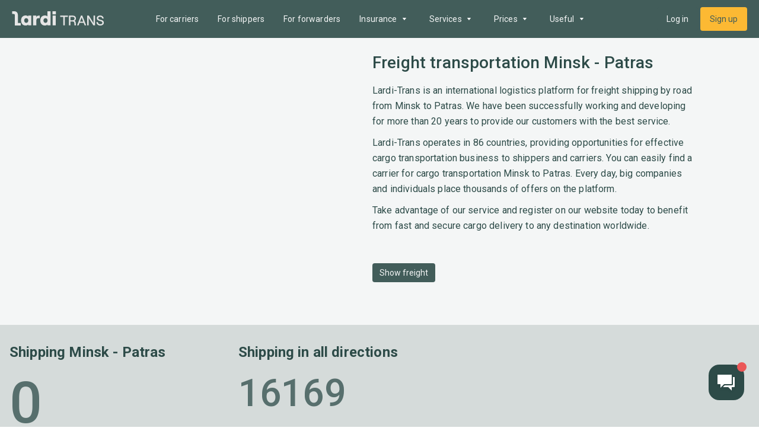

--- FILE ---
content_type: application/javascript; charset=UTF-8
request_url: https://lardi-trans.es/_next/static/chunks/88573-71d6cc47378b403a.js
body_size: 4435
content:
(self.webpackChunk_N_E=self.webpackChunk_N_E||[]).push([[88573],{26815:function(e,t){"use strict";t.parse=function(e,t){if("string"!==typeof e)throw new TypeError("argument str must be a string");for(var o={},n=t||{},a=e.split(";"),s=n.decode||i,c=0;c<a.length;c++){var l=a[c],d=l.indexOf("=");if(!(d<0)){var u=l.substring(0,d).trim();if(void 0==o[u]){var f=l.substring(d+1,l.length).trim();'"'===f[0]&&(f=f.slice(1,-1)),o[u]=r(f,s)}}}return o},t.serialize=function(e,t,i){var r=i||{},a=r.encode||o;if("function"!==typeof a)throw new TypeError("option encode is invalid");if(!n.test(e))throw new TypeError("argument name is invalid");var s=a(t);if(s&&!n.test(s))throw new TypeError("argument val is invalid");var c=e+"="+s;if(null!=r.maxAge){var l=r.maxAge-0;if(isNaN(l)||!isFinite(l))throw new TypeError("option maxAge is invalid");c+="; Max-Age="+Math.floor(l)}if(r.domain){if(!n.test(r.domain))throw new TypeError("option domain is invalid");c+="; Domain="+r.domain}if(r.path){if(!n.test(r.path))throw new TypeError("option path is invalid");c+="; Path="+r.path}if(r.expires){if("function"!==typeof r.expires.toUTCString)throw new TypeError("option expires is invalid");c+="; Expires="+r.expires.toUTCString()}r.httpOnly&&(c+="; HttpOnly");r.secure&&(c+="; Secure");if(r.sameSite){switch("string"===typeof r.sameSite?r.sameSite.toLowerCase():r.sameSite){case!0:c+="; SameSite=Strict";break;case"lax":c+="; SameSite=Lax";break;case"strict":c+="; SameSite=Strict";break;case"none":c+="; SameSite=None";break;default:throw new TypeError("option sameSite is invalid")}}return c};var i=decodeURIComponent,o=encodeURIComponent,n=/^[\u0009\u0020-\u007e\u0080-\u00ff]+$/;function r(e,t){try{return t(e)}catch(i){return e}}},7053:function(e,t,i){"use strict";var o=this&&this.__assign||function(){return o=Object.assign||function(e){for(var t,i=1,o=arguments.length;i<o;i++)for(var n in t=arguments[i])Object.prototype.hasOwnProperty.call(t,n)&&(e[n]=t[n]);return e},o.apply(this,arguments)},n=this&&this.__rest||function(e,t){var i={};for(var o in e)Object.prototype.hasOwnProperty.call(e,o)&&t.indexOf(o)<0&&(i[o]=e[o]);if(null!=e&&"function"===typeof Object.getOwnPropertySymbols){var n=0;for(o=Object.getOwnPropertySymbols(e);n<o.length;n++)t.indexOf(o[n])<0&&Object.prototype.propertyIsEnumerable.call(e,o[n])&&(i[o[n]]=e[o[n]])}return i};Object.defineProperty(t,"__esModule",{value:!0}),t.checkCookies=t.hasCookie=t.removeCookies=t.deleteCookie=t.setCookies=t.setCookie=t.getCookie=t.getCookies=void 0;var r=i(26815),a=function(){return"undefined"!==typeof window},s=function(e){void 0===e&&(e="");try{var t=JSON.stringify(e);return/^[\{\[]/.test(t)?t:e}catch(i){return e}};t.getCookies=function(e){var t;if(e&&(t=e.req),!a())return t&&t.cookies?t.cookies:t&&t.headers&&t.headers.cookie?(0,r.parse)(t.headers.cookie):{};for(var i={},o=document.cookie?document.cookie.split("; "):[],n=0,s=o.length;n<s;n++){var c=o[n].split("="),l=c.slice(1).join("=");i[c[0]]=l}return i};t.getCookie=function(e,i){var o,n=(0,t.getCookies)(i)[e];if(void 0!==n)return function(e){return"true"===e||"false"!==e&&("undefined"!==e?"null"===e?null:e:void 0)}((o=n)?o.replace(/(%[0-9A-Z]{2})+/g,decodeURIComponent):o)};t.setCookie=function(e,t,i){var c,l,d;i&&(l=i.req,d=i.res,c=n(i,["req","res"]));var u=(0,r.serialize)(e,s(t),o({path:"/"},c));if(a())document.cookie=u;else if(d&&l){var f=d.getHeader("Set-Cookie");if(Array.isArray(f)||(f=f?[String(f)]:[]),d.setHeader("Set-Cookie",f.concat(u)),l&&l.cookies){var g=l.cookies;""===t?delete g[e]:g[e]=s(t)}if(l&&l.headers&&l.headers.cookie){g=(0,r.parse)(l.headers.cookie);""===t?delete g[e]:g[e]=s(t),l.headers.cookie=Object.entries(g).reduce((function(e,t){return e.concat("".concat(t[0],"=").concat(t[1],";"))}),"")}}};t.setCookies=function(e,i,o){return console.warn("[WARN]: setCookies was deprecated. It will be deleted in the new version. Use setCookie instead."),(0,t.setCookie)(e,i,o)};t.deleteCookie=function(e,i){return(0,t.setCookie)(e,"",o(o({},i),{maxAge:-1}))};t.removeCookies=function(e,i){return console.warn("[WARN]: removeCookies was deprecated. It will be deleted in the new version. Use deleteCookie instead."),(0,t.deleteCookie)(e,i)};t.hasCookie=function(e,i){return!!e&&(0,t.getCookies)(i).hasOwnProperty(e)};t.checkCookies=function(e,i){return console.warn("[WARN]: checkCookies was deprecated. It will be deleted in the new version. Use hasCookie instead."),(0,t.hasCookie)(e,i)}},26913:function(e,t,i){e.exports=i(49241)},49241:function(e,t,i){"use strict";Object.defineProperty(t,"__esModule",{value:!0}),t.default=void 0;var o=i(57638).Z,n=i(63611).Z,r=i(80355).Z,a=i(81075).Z,s=r(i(67597)),c=n(i(78473)),l=i(57146),d=i(89833),u=i(57937),f=(i(8577),n(i(91527)));const g={deviceSizes:[640,750,828,1080,1200,1920,2048,3840],imageSizes:[16,32,48,64,96,128,256,384],path:"/_next/image/",loader:"default",dangerouslyAllowSVG:!1,unoptimized:!1};new Map;function h(e){return void 0!==e.default}function p(e){let{config:t,src:i,unoptimized:o,width:n,quality:r,sizes:a,loader:s}=e;if(o)return{src:i,srcSet:void 0,sizes:void 0};const{widths:c,kind:l}=function(e,t,i){let{deviceSizes:o,allSizes:n}=e;if(i){const e=/(^|\s)(1?\d?\d)vw/g,t=[];for(let o;o=e.exec(i);o)t.push(parseInt(o[2]));if(t.length){const e=.01*Math.min(...t);return{widths:n.filter((t=>t>=o[0]*e)),kind:"w"}}return{widths:n,kind:"w"}}return"number"!==typeof t?{widths:o,kind:"w"}:{widths:[...new Set([t,2*t].map((e=>n.find((t=>t>=e))||n[n.length-1])))],kind:"x"}}(t,n,a),d=c.length-1;return{sizes:a||"w"!==l?a:"100vw",srcSet:c.map(((e,o)=>"".concat(s({config:t,src:i,quality:r,width:e})," ").concat("w"===l?e:o+1).concat(l))).join(", "),src:s({config:t,src:i,quality:r,width:c[d]})}}function m(e){return"number"===typeof e||"undefined"===typeof e?e:"string"===typeof e&&/^[0-9]+$/.test(e)?parseInt(e,10):NaN}function w(e,t,i,n,r,a,s){if(!e||e["data-loaded-src"]===t)return;e["data-loaded-src"]=t;("decode"in e?e.decode():Promise.resolve()).catch((()=>{})).then((()=>{if(e.parentNode){if("blur"===i&&a(!0),null==n?void 0:n.current){const t=new Event("load");Object.defineProperty(t,"target",{writable:!1,value:e});let i=!1,r=!1;n.current(o({},t,{nativeEvent:t,currentTarget:e,target:e,isDefaultPrevented:()=>i,isPropagationStopped:()=>r,persist:()=>{},preventDefault:()=>{i=!0,t.preventDefault()},stopPropagation:()=>{r=!0,t.stopPropagation()}}))}(null==r?void 0:r.current)&&r.current(e)}}))}const v=s.forwardRef(((e,t)=>{var{imgAttributes:i,heightInt:n,widthInt:r,qualityInt:c,className:l,imgStyle:d,blurStyle:u,isLazy:f,fill:g,placeholder:h,loading:p,srcString:m,config:v,unoptimized:y,loader:b,onLoadRef:C,onLoadingCompleteRef:k,setBlurComplete:S,setShowAltText:E,onLoad:z,onError:x}=e,j=a(e,["imgAttributes","heightInt","widthInt","qualityInt","className","imgStyle","blurStyle","isLazy","fill","placeholder","loading","srcString","config","unoptimized","loader","onLoadRef","onLoadingCompleteRef","setBlurComplete","setShowAltText","onLoad","onError"]);return p=f?"lazy":p,s.default.createElement(s.default.Fragment,null,s.default.createElement("img",Object.assign({},j,i,{width:r,height:n,decoding:"async","data-nimg":g?"fill":"1",className:l,loading:p,style:o({},d,u),ref:s.useCallback((e=>{t&&("function"===typeof t?t(e):"object"===typeof t&&(t.current=e)),e&&(x&&(e.src=e.src),e.complete&&w(e,m,h,C,k,S))}),[m,h,C,k,S,x,y,t]),onLoad:e=>{w(e.currentTarget,m,h,C,k,S)},onError:e=>{E(!0),"blur"===h&&S(!0),x&&x(e)}})))}));var y=s.forwardRef(((e,t)=>{var{src:i,sizes:n,unoptimized:r=!1,priority:w=!1,loading:y,className:b,quality:C,width:k,height:S,fill:E,style:z,onLoad:x,onLoadingComplete:j,placeholder:O="empty",blurDataURL:_,layout:I,objectFit:R,objectPosition:A,lazyBoundary:L,lazyRoot:P}=e,N=a(e,["src","sizes","unoptimized","priority","loading","className","quality","width","height","fill","style","onLoad","onLoadingComplete","placeholder","blurDataURL","layout","objectFit","objectPosition","lazyBoundary","lazyRoot"]);const T=s.useContext(u.ImageConfigContext),q=s.useMemo((()=>{const e=g||T||d.imageConfigDefault,t=[...e.deviceSizes,...e.imageSizes].sort(((e,t)=>e-t)),i=e.deviceSizes.sort(((e,t)=>e-t));return o({},e,{allSizes:t,deviceSizes:i})}),[T]);let U=N,M=U.loader||f.default;delete U.loader;const D="__next_img_default"in M;if(D){if("custom"===q.loader)throw new Error('Image with src "'.concat(i,'" is missing "loader" prop.')+"\nRead more: https://nextjs.org/docs/messages/next-image-missing-loader")}else{const e=M;M=t=>{const{config:i}=t,o=a(t,["config"]);return e(o)}}if(I){"fill"===I&&(E=!0);const e={responsive:"100vw",fill:"100vw"},t={intrinsic:{maxWidth:"100%",height:"auto"},responsive:{width:"100%",height:"auto"}}[I];t&&(z=o({},z,t));const i=e[I];i&&!n&&(n=i)}let W,B,F="",H=m(k),Z=m(S);if(function(e){return"object"===typeof e&&(h(e)||function(e){return void 0!==e.src}(e))}(i)){const e=h(i)?i.default:i;if(!e.src)throw new Error("An object should only be passed to the image component src parameter if it comes from a static image import. It must include src. Received ".concat(JSON.stringify(e)));if(!e.height||!e.width)throw new Error("An object should only be passed to the image component src parameter if it comes from a static image import. It must include height and width. Received ".concat(JSON.stringify(e)));if(W=e.blurWidth,B=e.blurHeight,_=_||e.blurDataURL,F=e.src,!E)if(H||Z){if(H&&!Z){const t=H/e.width;Z=Math.round(e.height*t)}else if(!H&&Z){const t=Z/e.height;H=Math.round(e.width*t)}}else H=e.width,Z=e.height}let G=!w&&("lazy"===y||"undefined"===typeof y);((i="string"===typeof i?i:F).startsWith("data:")||i.startsWith("blob:"))&&(r=!0,G=!1),q.unoptimized&&(r=!0),D&&i.endsWith(".svg")&&!q.dangerouslyAllowSVG&&(r=!0);const[J,V]=s.useState(!1),[$,K]=s.useState(!1),Q=m(C);const X=Object.assign(E?{position:"absolute",height:"100%",width:"100%",left:0,top:0,right:0,bottom:0,objectFit:R,objectPosition:A}:{},$?{}:{color:"transparent"},z),Y="blur"===O&&_&&!J?{backgroundSize:X.objectFit||"cover",backgroundPosition:X.objectPosition||"50% 50%",backgroundRepeat:"no-repeat",backgroundImage:'url("data:image/svg+xml;charset=utf-8,'.concat(l.getImageBlurSvg({widthInt:H,heightInt:Z,blurWidth:W,blurHeight:B,blurDataURL:_}),'")')}:{};const ee=p({config:q,src:i,unoptimized:r,width:H,quality:Q,sizes:n,loader:M});let te=i;const ie={imageSrcSet:ee.srcSet,imageSizes:ee.sizes,crossOrigin:U.crossOrigin},oe=s.useRef(x);s.useEffect((()=>{oe.current=x}),[x]);const ne=s.useRef(j);s.useEffect((()=>{ne.current=j}),[j]);const re=o({isLazy:G,imgAttributes:ee,heightInt:Z,widthInt:H,qualityInt:Q,className:b,imgStyle:X,blurStyle:Y,loading:y,config:q,fill:E,unoptimized:r,placeholder:O,loader:M,srcString:te,onLoadRef:oe,onLoadingCompleteRef:ne,setBlurComplete:V,setShowAltText:K},U);return s.default.createElement(s.default.Fragment,null,s.default.createElement(v,Object.assign({},re,{ref:t})),w?s.default.createElement(c.default,null,s.default.createElement("link",Object.assign({key:"__nimg-"+ee.src+ee.srcSet+ee.sizes,rel:"preload",as:"image",href:ee.srcSet?void 0:ee.src},ie))):null)}));t.default=y,("function"===typeof t.default||"object"===typeof t.default&&null!==t.default)&&"undefined"===typeof t.default.__esModule&&(Object.defineProperty(t.default,"__esModule",{value:!0}),Object.assign(t.default,t),e.exports=t.default)},57146:function(e,t){"use strict";Object.defineProperty(t,"__esModule",{value:!0}),t.getImageBlurSvg=function(e){let{widthInt:t,heightInt:i,blurWidth:o,blurHeight:n,blurDataURL:r}=e;const a=o&&n?"1":"20",s=o||t,c=n||i,l=r.startsWith("data:image/jpeg")?"%3CfeComponentTransfer%3E%3CfeFuncA type='discrete' tableValues='1 1'/%3E%3C/feComponentTransfer%3E%":"";if(s&&c)return"%3Csvg xmlns='http%3A//www.w3.org/2000/svg' viewBox='0 0 ".concat(s," ").concat(c,"'%3E%3Cfilter id='b' color-interpolation-filters='sRGB'%3E%3CfeGaussianBlur stdDeviation='").concat(a,"'/%3E").concat(l,"%3C/filter%3E%3Cimage preserveAspectRatio='none' filter='url(%23b)' x='0' y='0' height='100%25' width='100%25' href='").concat(r,"'/%3E%3C/svg%3E");return"%3Csvg xmlns='http%3A//www.w3.org/2000/svg'%3E%3Cimage style='filter:blur(20px)' x='0' y='0' height='100%25' width='100%25' href='".concat(r,"'/%3E%3C/svg%3E")}},91527:function(e,t){"use strict";function i(e){let{config:t,src:i,width:o,quality:n}=e;return"".concat(t.path,"?url=").concat(encodeURIComponent(i),"&w=").concat(o,"&q=").concat(n||75)}Object.defineProperty(t,"__esModule",{value:!0}),t.default=void 0,i.__next_img_default=!0;var o=i;t.default=o}}]);

--- FILE ---
content_type: application/javascript; charset=UTF-8
request_url: https://lardi-trans.es/_next/static/chunks/pages/_app-d426bd047de0535d.js
body_size: 65102
content:
(self.webpackChunk_N_E=self.webpackChunk_N_E||[]).push([[92888],{30242:function(e,t,n){var r={"./az/403":[47029,47029],"./az/403.json":[47029,47029],"./az/404":[31259,31259],"./az/404.json":[31259,31259],"./az/500":[82132,82132],"./az/500.json":[82132,82132],"./az/about":[42936,42936],"./az/about.json":[42936,42936],"./az/advertising":[88495,88495],"./az/advertising.json":[88495,88495],"./az/cargo":[63346,63346],"./az/cargo.json":[63346,63346],"./az/cargoInsurance":[60709,60709],"./az/cargoInsurance.json":[60709,60709],"./az/company":[40898,40898],"./az/company.json":[40898,40898],"./az/contacts":[80538,80538],"./az/contacts.json":[80538,80538],"./az/costCalculation":[58641,58641],"./az/costCalculation.json":[58641,58641],"./az/demo":[10402,10402],"./az/demo.json":[10402,10402],"./az/distance":[39108,39108],"./az/distance.json":[39108,39108],"./az/documents":[39992,39992],"./az/documents.json":[39992,39992],"./az/edr":[37550,37550],"./az/edr.json":[37550,37550],"./az/fleet":[56778,56778],"./az/fleet.json":[56778,56778],"./az/forwarder":[11393,11393],"./az/forwarder.json":[11393,11393],"./az/fuel":[49228,49228],"./az/fuel.json":[49228,49228],"./az/global":[70271,70271],"./az/global.json":[70271,70271],"./az/goto":[79498,79498],"./az/goto.json":[79498,79498],"./az/greenCard":[81825,81825],"./az/greenCard.json":[81825,81825],"./az/lardiTransApi":[17357,17357],"./az/lardiTransApi.json":[17357,17357],"./az/mainpage":[17229,17229],"./az/mainpage.json":[17229,17229],"./az/mobileApp":[18424,18424],"./az/mobileApp.json":[18424,18424],"./az/news":[44325,44325],"./az/news.json":[44325,44325],"./az/osago":[66109,66109],"./az/osago.json":[66109,66109],"./az/partners":[18720,18720],"./az/partners.json":[18720,18720],"./az/payment":[55187,55187],"./az/payment.json":[55187,55187],"./az/postcodes":[47796,47796],"./az/postcodes.json":[47796,47796],"./az/price":[23305,23305],"./az/price.json":[23305,23305],"./az/reliabilityZone":[11999,11999],"./az/reliabilityZone.json":[11999,11999],"./az/seo_10ton":[84102,84102],"./az/seo_10ton.json":[84102,84102],"./az/seo_20ton":[97548,97548],"./az/seo_20ton.json":[97548,97548],"./az/seo_3ton":[78035,78035],"./az/seo_3ton.json":[78035,78035],"./az/seo_5ton":[48155,48155],"./az/seo_5ton.json":[48155,48155],"./az/seo_bulk":[42731,42731],"./az/seo_bulk.json":[42731,42731],"./az/seo_cargoTransport":[34519,34519],"./az/seo_cargoTransport.json":[34519,34519],"./az/seo_constructionMaterials":[30899,30899],"./az/seo_constructionMaterials.json":[30899,30899],"./az/seo_containers":[40777,40777],"./az/seo_containers.json":[40777,40777],"./az/seo_dangerousGoods":[35685,35685],"./az/seo_dangerousGoods.json":[35685,35685],"./az/seo_dumpTrucks":[29929,29929],"./az/seo_dumpTrucks.json":[29929,29929],"./az/seo_heavyLoad":[22924,22924],"./az/seo_heavyLoad.json":[22924,22924],"./az/seo_liquid":[37005,37005],"./az/seo_liquid.json":[37005,37005],"./az/seo_oversized":[29106,29106],"./az/seo_oversized.json":[29106,29106],"./az/seo_refrigerated":[4842,4842],"./az/seo_refrigerated.json":[4842,4842],"./az/seo_specialCargo":[78351,78351],"./az/seo_specialCargo.json":[78351,78351],"./az/statistic":[482,482],"./az/statistic.json":[482,482],"./az/tenders":[78899,78899],"./az/tenders.json":[78899,78899],"./az/transportationDirections":[18967,18967],"./az/transportationDirections.json":[18967,18967],"./az/vehicle":[12540,12540],"./az/vehicle.json":[12540,12540],"./az/vehicleCargoSearch":[74544,74544],"./az/vehicleCargoSearch.json":[74544,74544],"./bg/403":[65258,65258],"./bg/403.json":[65258,65258],"./bg/404":[48080,48080],"./bg/404.json":[48080,48080],"./bg/500":[75192,75192],"./bg/500.json":[75192,75192],"./bg/about":[306,306],"./bg/about.json":[306,306],"./bg/advertising":[61837,61837],"./bg/advertising.json":[61837,61837],"./bg/cargo":[95832,95832],"./bg/cargo.json":[95832,95832],"./bg/cargoInsurance":[52174,52174],"./bg/cargoInsurance.json":[52174,52174],"./bg/company":[26e3,26e3],"./bg/company.json":[26e3,26e3],"./bg/contacts":[25447,25447],"./bg/contacts.json":[25447,25447],"./bg/costCalculation":[20680,20680],"./bg/costCalculation.json":[20680,20680],"./bg/demo":[15785,15785],"./bg/demo.json":[15785,15785],"./bg/distance":[16463,16463],"./bg/distance.json":[16463,16463],"./bg/documents":[52438,52438],"./bg/documents.json":[52438,52438],"./bg/edr":[30112,30112],"./bg/edr.json":[30112,30112],"./bg/fleet":[17710,17710],"./bg/fleet.json":[17710,17710],"./bg/forwarder":[44644,44644],"./bg/forwarder.json":[44644,44644],"./bg/fuel":[50750,50750],"./bg/fuel.json":[50750,50750],"./bg/global":[42963,42963],"./bg/global.json":[42963,42963],"./bg/goto":[68958,68958],"./bg/goto.json":[68958,68958],"./bg/greenCard":[4123,4123],"./bg/greenCard.json":[4123,4123],"./bg/lardiTransApi":[4759,4759],"./bg/lardiTransApi.json":[4759,4759],"./bg/mainpage":[71317,71317],"./bg/mainpage.json":[71317,71317],"./bg/mobileApp":[45689,45689],"./bg/mobileApp.json":[45689,45689],"./bg/news":[51911,51911],"./bg/news.json":[51911,51911],"./bg/osago":[28805,28805],"./bg/osago.json":[28805,28805],"./bg/partners":[33510,33510],"./bg/partners.json":[33510,33510],"./bg/payment":[97381,97381],"./bg/payment.json":[97381,97381],"./bg/postcodes":[16756,16756],"./bg/postcodes.json":[16756,16756],"./bg/price":[40431,40431],"./bg/price.json":[40431,40431],"./bg/reliabilityZone":[27224,27224],"./bg/reliabilityZone.json":[27224,27224],"./bg/seo_10ton":[19984,19984],"./bg/seo_10ton.json":[19984,19984],"./bg/seo_20ton":[1627,1627],"./bg/seo_20ton.json":[1627,1627],"./bg/seo_3ton":[15956,15956],"./bg/seo_3ton.json":[15956,15956],"./bg/seo_5ton":[39803,39803],"./bg/seo_5ton.json":[39803,39803],"./bg/seo_bulk":[72276,72276],"./bg/seo_bulk.json":[72276,72276],"./bg/seo_cargoTransport":[95163,95163],"./bg/seo_cargoTransport.json":[95163,95163],"./bg/seo_constructionMaterials":[22996,22996],"./bg/seo_constructionMaterials.json":[22996,22996],"./bg/seo_containers":[38754,38754],"./bg/seo_containers.json":[38754,38754],"./bg/seo_dangerousGoods":[84754,84754],"./bg/seo_dangerousGoods.json":[84754,84754],"./bg/seo_dumpTrucks":[4180,4180],"./bg/seo_dumpTrucks.json":[4180,4180],"./bg/seo_heavyLoad":[77320,77320],"./bg/seo_heavyLoad.json":[77320,77320],"./bg/seo_liquid":[25855,25855],"./bg/seo_liquid.json":[25855,25855],"./bg/seo_oversized":[22430,22430],"./bg/seo_oversized.json":[22430,22430],"./bg/seo_refrigerated":[22273,22273],"./bg/seo_refrigerated.json":[22273,22273],"./bg/seo_specialCargo":[95587,95587],"./bg/seo_specialCargo.json":[95587,95587],"./bg/statistic":[76671,76671],"./bg/statistic.json":[76671,76671],"./bg/tenders":[94808,94808],"./bg/tenders.json":[94808,94808],"./bg/transportationDirections":[40290,40290],"./bg/transportationDirections.json":[40290,40290],"./bg/vehicle":[73207,73207],"./bg/vehicle.json":[73207,73207],"./bg/vehicleCargoSearch":[40576,40576],"./bg/vehicleCargoSearch.json":[40576,40576],"./cs/403":[59228,59228],"./cs/403.json":[59228,59228],"./cs/404":[9609,9609],"./cs/404.json":[9609,9609],"./cs/500":[18446,18446],"./cs/500.json":[18446,18446],"./cs/about":[62390,62390],"./cs/about.json":[62390,62390],"./cs/advertising":[15691,15691],"./cs/advertising.json":[15691,15691],"./cs/cargo":[43298,43298],"./cs/cargo.json":[43298,43298],"./cs/cargoInsurance":[15022,15022],"./cs/cargoInsurance.json":[15022,15022],"./cs/company":[73300,73300],"./cs/company.json":[73300,73300],"./cs/contacts":[66846,66846],"./cs/contacts.json":[66846,66846],"./cs/costCalculation":[45706,45706],"./cs/costCalculation.json":[45706,45706],"./cs/demo":[7815,7815],"./cs/demo.json":[7815,7815],"./cs/distance":[77191,77191],"./cs/distance.json":[77191,77191],"./cs/documents":[18211,18211],"./cs/documents.json":[18211,18211],"./cs/edr":[9601,9601],"./cs/edr.json":[9601,9601],"./cs/fleet":[22799,22799],"./cs/fleet.json":[22799,22799],"./cs/forwarder":[14762,14762],"./cs/forwarder.json":[14762,14762],"./cs/fuel":[28016,28016],"./cs/fuel.json":[28016,28016],"./cs/global":[93346,93346],"./cs/global.json":[93346,93346],"./cs/goto":[28013,28013],"./cs/goto.json":[28013,28013],"./cs/greenCard":[66979,66979],"./cs/greenCard.json":[66979,66979],"./cs/lardiTransApi":[98038,98038],"./cs/lardiTransApi.json":[98038,98038],"./cs/mainpage":[39820,39820],"./cs/mainpage.json":[39820,39820],"./cs/mobileApp":[43061,43061],"./cs/mobileApp.json":[43061,43061],"./cs/news":[18959,18959],"./cs/news.json":[18959,18959],"./cs/osago":[65002,65002],"./cs/osago.json":[65002,65002],"./cs/partners":[51475,51475],"./cs/partners.json":[51475,51475],"./cs/payment":[7567,7567],"./cs/payment.json":[7567,7567],"./cs/postcodes":[57512,57512],"./cs/postcodes.json":[57512,57512],"./cs/price":[70345,70345],"./cs/price.json":[70345,70345],"./cs/reliabilityZone":[63063,63063],"./cs/reliabilityZone.json":[63063,63063],"./cs/seo_10ton":[68390,68390],"./cs/seo_10ton.json":[68390,68390],"./cs/seo_20ton":[87412,87412],"./cs/seo_20ton.json":[87412,87412],"./cs/seo_3ton":[39380,39380],"./cs/seo_3ton.json":[39380,39380],"./cs/seo_5ton":[19791,24366],"./cs/seo_5ton.json":[19791,24366],"./cs/seo_bulk":[30004,30004],"./cs/seo_bulk.json":[30004,30004],"./cs/seo_cargoTransport":[48328,48328],"./cs/seo_cargoTransport.json":[48328,48328],"./cs/seo_constructionMaterials":[58802,58802],"./cs/seo_constructionMaterials.json":[58802,58802],"./cs/seo_containers":[12835,12835],"./cs/seo_containers.json":[12835,12835],"./cs/seo_dangerousGoods":[72001,72001],"./cs/seo_dangerousGoods.json":[72001,72001],"./cs/seo_dumpTrucks":[6742,6742],"./cs/seo_dumpTrucks.json":[6742,6742],"./cs/seo_heavyLoad":[16530,16530],"./cs/seo_heavyLoad.json":[16530,16530],"./cs/seo_liquid":[33162,33162],"./cs/seo_liquid.json":[33162,33162],"./cs/seo_oversized":[56111,56111],"./cs/seo_oversized.json":[56111,56111],"./cs/seo_refrigerated":[21746,21746],"./cs/seo_refrigerated.json":[21746,21746],"./cs/seo_specialCargo":[31321,31321],"./cs/seo_specialCargo.json":[31321,31321],"./cs/statistic":[51944,51944],"./cs/statistic.json":[51944,51944],"./cs/tenders":[94023,94023],"./cs/tenders.json":[94023,94023],"./cs/transportationDirections":[20767,20767],"./cs/transportationDirections.json":[20767,20767],"./cs/vehicle":[6670,6670],"./cs/vehicle.json":[6670,6670],"./cs/vehicleCargoSearch":[37090,37090],"./cs/vehicleCargoSearch.json":[37090,37090],"./de/403":[12160,12160],"./de/403.json":[12160,12160],"./de/404":[32860,32860],"./de/404.json":[32860,32860],"./de/500":[8526,8526],"./de/500.json":[8526,8526],"./de/about":[54129,54129],"./de/about.json":[54129,54129],"./de/advertising":[12461,12461],"./de/advertising.json":[12461,12461],"./de/cargo":[91352,91352],"./de/cargo.json":[91352,91352],"./de/cargoInsurance":[97657,97657],"./de/cargoInsurance.json":[97657,97657],"./de/company":[70618,70618],"./de/company.json":[70618,70618],"./de/contacts":[77407,77407],"./de/contacts.json":[77407,77407],"./de/costCalculation":[81569,81569],"./de/costCalculation.json":[81569,81569],"./de/demo":[43301,43301],"./de/demo.json":[43301,43301],"./de/distance":[38123,38123],"./de/distance.json":[38123,38123],"./de/documents":[76518,76518],"./de/documents.json":[76518,76518],"./de/edr":[93242,93242],"./de/edr.json":[93242,93242],"./de/fleet":[19036,19036],"./de/fleet.json":[19036,19036],"./de/forwarder":[12966,12966],"./de/forwarder.json":[12966,12966],"./de/fuel":[246,246],"./de/fuel.json":[246,246],"./de/global":[33752,33752],"./de/global.json":[33752,33752],"./de/goto":[26124,26124],"./de/goto.json":[26124,26124],"./de/greenCard":[15727,15727],"./de/greenCard.json":[15727,15727],"./de/lardiTransApi":[17382,17382],"./de/lardiTransApi.json":[17382,17382],"./de/mainpage":[57476,57476],"./de/mainpage.json":[57476,57476],"./de/mobileApp":[35865,35865],"./de/mobileApp.json":[35865,35865],"./de/news":[93064,93064],"./de/news.json":[93064,93064],"./de/osago":[71041,71041],"./de/osago.json":[71041,71041],"./de/partners":[79571,79571],"./de/partners.json":[79571,79571],"./de/payment":[22404,22404],"./de/payment.json":[22404,22404],"./de/postcodes":[53480,53480],"./de/postcodes.json":[53480,53480],"./de/price":[21884,21884],"./de/price.json":[21884,21884],"./de/reliabilityZone":[85894,85894],"./de/reliabilityZone.json":[85894,85894],"./de/seo_10ton":[59138,59138],"./de/seo_10ton.json":[59138,59138],"./de/seo_20ton":[7902,7902],"./de/seo_20ton.json":[7902,7902],"./de/seo_3ton":[68800,68800],"./de/seo_3ton.json":[68800,68800],"./de/seo_5ton":[1607,1607],"./de/seo_5ton.json":[1607,1607],"./de/seo_bulk":[38384,38384],"./de/seo_bulk.json":[38384,38384],"./de/seo_cargoTransport":[79050,79050],"./de/seo_cargoTransport.json":[79050,79050],"./de/seo_constructionMaterials":[53063,53063],"./de/seo_constructionMaterials.json":[53063,53063],"./de/seo_containers":[34566,34566],"./de/seo_containers.json":[34566,34566],"./de/seo_dangerousGoods":[52494,52494],"./de/seo_dangerousGoods.json":[52494,52494],"./de/seo_dumpTrucks":[18201,18201],"./de/seo_dumpTrucks.json":[18201,18201],"./de/seo_heavyLoad":[53532,53532],"./de/seo_heavyLoad.json":[53532,53532],"./de/seo_liquid":[87418,87418],"./de/seo_liquid.json":[87418,87418],"./de/seo_oversized":[11444,11444],"./de/seo_oversized.json":[11444,11444],"./de/seo_refrigerated":[37329,37329],"./de/seo_refrigerated.json":[37329,37329],"./de/seo_specialCargo":[88423,88423],"./de/seo_specialCargo.json":[88423,88423],"./de/statistic":[13850,13850],"./de/statistic.json":[13850,13850],"./de/tenders":[70674,70674],"./de/tenders.json":[70674,70674],"./de/transportationDirections":[80310,80310],"./de/transportationDirections.json":[80310,80310],"./de/vehicle":[23098,23098],"./de/vehicle.json":[23098,23098],"./de/vehicleCargoSearch":[3897,3897],"./de/vehicleCargoSearch.json":[3897,3897],"./en-ES/403":[45476,45476],"./en-ES/403.json":[45476,45476],"./en-ES/404":[15094,15094],"./en-ES/404.json":[15094,15094],"./en-ES/500":[65552,65552],"./en-ES/500.json":[65552,65552],"./en-ES/about":[98651,98651],"./en-ES/about.json":[98651,98651],"./en-ES/advertising":[88023,88023],"./en-ES/advertising.json":[88023,88023],"./en-ES/cargo":[14653,14653],"./en-ES/cargo.json":[14653,14653],"./en-ES/cargoInsurance":[22090,22090],"./en-ES/cargoInsurance.json":[22090,22090],"./en-ES/company":[27664,27664],"./en-ES/company.json":[27664,27664],"./en-ES/contacts":[40921,40921],"./en-ES/contacts.json":[40921,40921],"./en-ES/costCalculation":[5566,5566],"./en-ES/costCalculation.json":[5566,5566],"./en-ES/demo":[37342,37342],"./en-ES/demo.json":[37342,37342],"./en-ES/distance":[41374,41374],"./en-ES/distance.json":[41374,41374],"./en-ES/documents":[77402,77402],"./en-ES/documents.json":[77402,77402],"./en-ES/edr":[89511,89511],"./en-ES/edr.json":[89511,89511],"./en-ES/fleet":[20346,20346],"./en-ES/fleet.json":[20346,20346],"./en-ES/forwarder":[64216,64216],"./en-ES/forwarder.json":[64216,64216],"./en-ES/fuel":[69594,69594],"./en-ES/fuel.json":[69594,69594],"./en-ES/global":[46386,46386],"./en-ES/global.json":[46386,46386],"./en-ES/goto":[44e3,44e3],"./en-ES/goto.json":[44e3,44e3],"./en-ES/greenCard":[91976,91976],"./en-ES/greenCard.json":[91976,91976],"./en-ES/lardiTransApi":[90966,90966],"./en-ES/lardiTransApi.json":[90966,90966],"./en-ES/mainpage":[14513,14513],"./en-ES/mainpage.json":[14513,14513],"./en-ES/mobileApp":[89971,89971],"./en-ES/mobileApp.json":[89971,89971],"./en-ES/news":[25357,25357],"./en-ES/news.json":[25357,25357],"./en-ES/osago":[91652,91652],"./en-ES/osago.json":[91652,91652],"./en-ES/partners":[13681,13681],"./en-ES/partners.json":[13681,13681],"./en-ES/payment":[86488,86488],"./en-ES/payment.json":[86488,86488],"./en-ES/postcodes":[58028,58028],"./en-ES/postcodes.json":[58028,58028],"./en-ES/price":[81733,81733],"./en-ES/price.json":[81733,81733],"./en-ES/reliabilityZone":[74081,74081],"./en-ES/reliabilityZone.json":[74081,74081],"./en-ES/seo_10ton":[64369,64369],"./en-ES/seo_10ton.json":[64369,64369],"./en-ES/seo_20ton":[13683,13683],"./en-ES/seo_20ton.json":[13683,13683],"./en-ES/seo_3ton":[10914,10914],"./en-ES/seo_3ton.json":[10914,10914],"./en-ES/seo_5ton":[51850,51850],"./en-ES/seo_5ton.json":[51850,51850],"./en-ES/seo_bulk":[62688,62688],"./en-ES/seo_bulk.json":[62688,62688],"./en-ES/seo_cargoTransport":[28402,28402],"./en-ES/seo_cargoTransport.json":[28402,28402],"./en-ES/seo_constructionMaterials":[13035,13035],"./en-ES/seo_constructionMaterials.json":[13035,13035],"./en-ES/seo_containers":[96403,96403],"./en-ES/seo_containers.json":[96403,96403],"./en-ES/seo_dangerousGoods":[77705,77705],"./en-ES/seo_dangerousGoods.json":[77705,77705],"./en-ES/seo_dumpTrucks":[67218,67218],"./en-ES/seo_dumpTrucks.json":[67218,67218],"./en-ES/seo_heavyLoad":[9832,9832],"./en-ES/seo_heavyLoad.json":[9832,9832],"./en-ES/seo_liquid":[84101,84101],"./en-ES/seo_liquid.json":[84101,84101],"./en-ES/seo_oversized":[5735,5735],"./en-ES/seo_oversized.json":[5735,5735],"./en-ES/seo_refrigerated":[21747,21747],"./en-ES/seo_refrigerated.json":[21747,21747],"./en-ES/seo_specialCargo":[63328,63328],"./en-ES/seo_specialCargo.json":[63328,63328],"./en-ES/statistic":[18078,18078],"./en-ES/statistic.json":[18078,18078],"./en-ES/tenders":[68131,68131],"./en-ES/tenders.json":[68131,68131],"./en-ES/transportationDirections":[84264,84264],"./en-ES/transportationDirections.json":[84264,84264],"./en-ES/vehicle":[74781,74781],"./en-ES/vehicle.json":[74781,74781],"./en-ES/vehicleCargoSearch":[27992,27992],"./en-ES/vehicleCargoSearch.json":[27992,27992],"./en-GR/403":[14711,14711],"./en-GR/403.json":[14711,14711],"./en-GR/404":[80967,80967],"./en-GR/404.json":[80967,80967],"./en-GR/500":[52400,52400],"./en-GR/500.json":[52400,52400],"./en-GR/about":[18886,18886],"./en-GR/about.json":[18886,18886],"./en-GR/advertising":[85008,85008],"./en-GR/advertising.json":[85008,85008],"./en-GR/cargo":[797,797],"./en-GR/cargo.json":[797,797],"./en-GR/cargoInsurance":[19474,19474],"./en-GR/cargoInsurance.json":[19474,19474],"./en-GR/company":[74649,74649],"./en-GR/company.json":[74649,74649],"./en-GR/contacts":[11377,11377],"./en-GR/contacts.json":[11377,11377],"./en-GR/costCalculation":[62735,62735],"./en-GR/costCalculation.json":[62735,62735],"./en-GR/demo":[67993,67993],"./en-GR/demo.json":[67993,67993],"./en-GR/distance":[31451,31451],"./en-GR/distance.json":[31451,31451],"./en-GR/documents":[61406,47861],"./en-GR/documents.json":[61406,47861],"./en-GR/edr":[56112,56112],"./en-GR/edr.json":[56112,56112],"./en-GR/fleet":[55231,55231],"./en-GR/fleet.json":[55231,55231],"./en-GR/forwarder":[20323,20323],"./en-GR/forwarder.json":[20323,20323],"./en-GR/fuel":[42632,42632],"./en-GR/fuel.json":[42632,42632],"./en-GR/global":[35366,35366],"./en-GR/global.json":[35366,35366],"./en-GR/goto":[81206,81206],"./en-GR/goto.json":[81206,81206],"./en-GR/greenCard":[21014,21014],"./en-GR/greenCard.json":[21014,21014],"./en-GR/lardiTransApi":[522,522],"./en-GR/lardiTransApi.json":[522,522],"./en-GR/mainpage":[86956,86956],"./en-GR/mainpage.json":[86956,86956],"./en-GR/mobileApp":[19501,19501],"./en-GR/mobileApp.json":[19501,19501],"./en-GR/news":[73073,73073],"./en-GR/news.json":[73073,73073],"./en-GR/osago":[62252,62252],"./en-GR/osago.json":[62252,62252],"./en-GR/partners":[47373,47373],"./en-GR/partners.json":[47373,47373],"./en-GR/payment":[66760,66760],"./en-GR/payment.json":[66760,66760],"./en-GR/postcodes":[69294,69294],"./en-GR/postcodes.json":[69294,69294],"./en-GR/price":[99853,99853],"./en-GR/price.json":[99853,99853],"./en-GR/reliabilityZone":[28683,28683],"./en-GR/reliabilityZone.json":[28683,28683],"./en-GR/seo_10ton":[12262,12262],"./en-GR/seo_10ton.json":[12262,12262],"./en-GR/seo_20ton":[74387,74387],"./en-GR/seo_20ton.json":[74387,74387],"./en-GR/seo_3ton":[40861,85977],"./en-GR/seo_3ton.json":[40861,85977],"./en-GR/seo_5ton":[16374,16374],"./en-GR/seo_5ton.json":[16374,16374],"./en-GR/seo_bulk":[89403,89403],"./en-GR/seo_bulk.json":[89403,89403],"./en-GR/seo_cargoTransport":[70552,70552],"./en-GR/seo_cargoTransport.json":[70552,70552],"./en-GR/seo_constructionMaterials":[75197,75197],"./en-GR/seo_constructionMaterials.json":[75197,75197],"./en-GR/seo_containers":[99447,99447],"./en-GR/seo_containers.json":[99447,99447],"./en-GR/seo_dangerousGoods":[37260,37260],"./en-GR/seo_dangerousGoods.json":[37260,37260],"./en-GR/seo_dumpTrucks":[41535,41535],"./en-GR/seo_dumpTrucks.json":[41535,41535],"./en-GR/seo_heavyLoad":[58685,58685],"./en-GR/seo_heavyLoad.json":[58685,58685],"./en-GR/seo_liquid":[77208,77208],"./en-GR/seo_liquid.json":[77208,77208],"./en-GR/seo_oversized":[94433,94433],"./en-GR/seo_oversized.json":[94433,94433],"./en-GR/seo_refrigerated":[7671,7671],"./en-GR/seo_refrigerated.json":[7671,7671],"./en-GR/seo_specialCargo":[14932,14932],"./en-GR/seo_specialCargo.json":[14932,14932],"./en-GR/statistic":[88159,88159],"./en-GR/statistic.json":[88159,88159],"./en-GR/tenders":[19743,19743],"./en-GR/tenders.json":[19743,19743],"./en-GR/transportationDirections":[29432,29432],"./en-GR/transportationDirections.json":[29432,29432],"./en-GR/vehicle":[9617,9617],"./en-GR/vehicle.json":[9617,9617],"./en-GR/vehicleCargoSearch":[23754,23754],"./en-GR/vehicleCargoSearch.json":[23754,23754],"./en/403":[80050,80050],"./en/403.json":[80050,80050],"./en/404":[26939,26939],"./en/404.json":[26939,26939],"./en/500":[36726,36726],"./en/500.json":[36726,36726],"./en/about":[49740,49740],"./en/about.json":[49740,49740],"./en/advertising":[35301,35301],"./en/advertising.json":[35301,35301],"./en/cargo":[46916,46916],"./en/cargo.json":[46916,46916],"./en/cargoInsurance":[34458,34458],"./en/cargoInsurance.json":[34458,34458],"./en/company":[84468,84468],"./en/company.json":[84468,84468],"./en/contacts":[25665,25665],"./en/contacts.json":[25665,25665],"./en/costCalculation":[26308,26308],"./en/costCalculation.json":[26308,26308],"./en/demo":[27311,27311],"./en/demo.json":[27311,27311],"./en/distance":[92491,92491],"./en/distance.json":[92491,92491],"./en/documents":[51626,51626],"./en/documents.json":[51626,51626],"./en/edr":[89410,89410],"./en/edr.json":[89410,89410],"./en/fleet":[65906,65906],"./en/fleet.json":[65906,65906],"./en/forwarder":[57997,57997],"./en/forwarder.json":[57997,57997],"./en/fuel":[84452,84452],"./en/fuel.json":[84452,84452],"./en/global":[83227,83227],"./en/global.json":[83227,83227],"./en/goto":[72782,72782],"./en/goto.json":[72782,72782],"./en/greenCard":[47328,47328],"./en/greenCard.json":[47328,47328],"./en/lardiTransApi":[23572,23572],"./en/lardiTransApi.json":[23572,23572],"./en/mainpage":[27319,27319],"./en/mainpage.json":[27319,27319],"./en/mobileApp":[36356,36356],"./en/mobileApp.json":[36356,36356],"./en/news":[1462,1462],"./en/news.json":[1462,1462],"./en/osago":[77037,77037],"./en/osago.json":[77037,77037],"./en/partners":[80680,80680],"./en/partners.json":[80680,80680],"./en/payment":[85106,85106],"./en/payment.json":[85106,85106],"./en/postcodes":[30354,30354],"./en/postcodes.json":[30354,30354],"./en/price":[76226,76226],"./en/price.json":[76226,76226],"./en/reliabilityZone":[6657,6657],"./en/reliabilityZone.json":[6657,6657],"./en/seo_10ton":[52688,52688],"./en/seo_10ton.json":[52688,52688],"./en/seo_20ton":[50644,50644],"./en/seo_20ton.json":[50644,50644],"./en/seo_3ton":[28847,28847],"./en/seo_3ton.json":[28847,28847],"./en/seo_5ton":[26842,26842],"./en/seo_5ton.json":[26842,26842],"./en/seo_bulk":[49212,49212],"./en/seo_bulk.json":[49212,49212],"./en/seo_cargoTransport":[10266,10266],"./en/seo_cargoTransport.json":[10266,10266],"./en/seo_constructionMaterials":[45833,45833],"./en/seo_constructionMaterials.json":[45833,45833],"./en/seo_containers":[15009,15009],"./en/seo_containers.json":[15009,15009],"./en/seo_dangerousGoods":[73470,73470],"./en/seo_dangerousGoods.json":[73470,73470],"./en/seo_dumpTrucks":[36026,36026],"./en/seo_dumpTrucks.json":[36026,36026],"./en/seo_heavyLoad":[65539,65539],"./en/seo_heavyLoad.json":[65539,65539],"./en/seo_liquid":[57780,57780],"./en/seo_liquid.json":[57780,57780],"./en/seo_oversized":[9230,9230],"./en/seo_oversized.json":[9230,9230],"./en/seo_refrigerated":[844,844],"./en/seo_refrigerated.json":[844,844],"./en/seo_specialCargo":[53581,53581],"./en/seo_specialCargo.json":[53581,53581],"./en/statistic":[74250,74250],"./en/statistic.json":[74250,74250],"./en/tenders":[94807,94807],"./en/tenders.json":[94807,94807],"./en/transportationDirections":[18791,18791],"./en/transportationDirections.json":[18791,18791],"./en/vehicle":[48521,48521],"./en/vehicle.json":[48521,48521],"./en/vehicleCargoSearch":[17960,17960],"./en/vehicleCargoSearch.json":[17960,17960],"./ka/403":[46672,46672],"./ka/403.json":[46672,46672],"./ka/404":[82045,82045],"./ka/404.json":[82045,82045],"./ka/500":[10270,10270],"./ka/500.json":[10270,10270],"./ka/about":[837,837],"./ka/about.json":[837,837],"./ka/advertising":[61308,61308],"./ka/advertising.json":[61308,61308],"./ka/cargo":[16486,16486],"./ka/cargo.json":[16486,16486],"./ka/cargoInsurance":[53102,53102],"./ka/cargoInsurance.json":[53102,53102],"./ka/company":[49926,49926],"./ka/company.json":[49926,49926],"./ka/contacts":[82825,82825],"./ka/contacts.json":[82825,82825],"./ka/costCalculation":[90442,90442],"./ka/costCalculation.json":[90442,90442],"./ka/demo":[23469,23469],"./ka/demo.json":[23469,23469],"./ka/distance":[30426,68059],"./ka/distance.json":[30426,68059],"./ka/documents":[53611,53611],"./ka/documents.json":[53611,53611],"./ka/edr":[7926,7926],"./ka/edr.json":[7926,7926],"./ka/fleet":[88031,88031],"./ka/fleet.json":[88031,88031],"./ka/forwarder":[56891,56891],"./ka/forwarder.json":[56891,56891],"./ka/fuel":[13847,13847],"./ka/fuel.json":[13847,13847],"./ka/global":[55257,55257],"./ka/global.json":[55257,55257],"./ka/goto":[36239,36239],"./ka/goto.json":[36239,36239],"./ka/greenCard":[40862,40862],"./ka/greenCard.json":[40862,40862],"./ka/lardiTransApi":[16285,16285],"./ka/lardiTransApi.json":[16285,16285],"./ka/mainpage":[46742,46742],"./ka/mainpage.json":[46742,46742],"./ka/mobileApp":[10499,10499],"./ka/mobileApp.json":[10499,10499],"./ka/news":[44463,44463],"./ka/news.json":[44463,44463],"./ka/osago":[1173,1173],"./ka/osago.json":[1173,1173],"./ka/partners":[30722,30722],"./ka/partners.json":[30722,30722],"./ka/payment":[35145,35145],"./ka/payment.json":[35145,35145],"./ka/postcodes":[48099,48099],"./ka/postcodes.json":[48099,48099],"./ka/price":[82936,82936],"./ka/price.json":[82936,82936],"./ka/reliabilityZone":[91575,91575],"./ka/reliabilityZone.json":[91575,91575],"./ka/seo_10ton":[67699,67699],"./ka/seo_10ton.json":[67699,67699],"./ka/seo_20ton":[16807,16807],"./ka/seo_20ton.json":[16807,16807],"./ka/seo_3ton":[7337,7337],"./ka/seo_3ton.json":[7337,7337],"./ka/seo_5ton":[19351,19351],"./ka/seo_5ton.json":[19351,19351],"./ka/seo_bulk":[31019,31019],"./ka/seo_bulk.json":[31019,31019],"./ka/seo_cargoTransport":[55032,55032],"./ka/seo_cargoTransport.json":[55032,55032],"./ka/seo_constructionMaterials":[10396,10396],"./ka/seo_constructionMaterials.json":[10396,10396],"./ka/seo_containers":[43722,43722],"./ka/seo_containers.json":[43722,43722],"./ka/seo_dangerousGoods":[92070,92070],"./ka/seo_dangerousGoods.json":[92070,92070],"./ka/seo_dumpTrucks":[41457,41457],"./ka/seo_dumpTrucks.json":[41457,41457],"./ka/seo_heavyLoad":[30758,30758],"./ka/seo_heavyLoad.json":[30758,30758],"./ka/seo_liquid":[39062,39062],"./ka/seo_liquid.json":[39062,39062],"./ka/seo_oversized":[68738,68738],"./ka/seo_oversized.json":[68738,68738],"./ka/seo_refrigerated":[71594,71594],"./ka/seo_refrigerated.json":[71594,71594],"./ka/seo_specialCargo":[95599,95599],"./ka/seo_specialCargo.json":[95599,95599],"./ka/statistic":[77038,77038],"./ka/statistic.json":[77038,77038],"./ka/tenders":[27856,27856],"./ka/tenders.json":[27856,27856],"./ka/transportationDirections":[14527,14527],"./ka/transportationDirections.json":[14527,14527],"./ka/vehicle":[62067,62067],"./ka/vehicle.json":[62067,62067],"./ka/vehicleCargoSearch":[50415,50415],"./ka/vehicleCargoSearch.json":[50415,50415],"./lt/403":[90854,90854],"./lt/403.json":[90854,90854],"./lt/404":[88593,88593],"./lt/404.json":[88593,88593],"./lt/500":[6436,6436],"./lt/500.json":[6436,6436],"./lt/about":[26022,26022],"./lt/about.json":[26022,26022],"./lt/advertising":[85305,85305],"./lt/advertising.json":[85305,85305],"./lt/cargo":[34398,34398],"./lt/cargo.json":[34398,34398],"./lt/cargoInsurance":[28750,28750],"./lt/cargoInsurance.json":[28750,28750],"./lt/company":[37857,37857],"./lt/company.json":[37857,37857],"./lt/contacts":[22501,22501],"./lt/contacts.json":[22501,22501],"./lt/costCalculation":[88693,88693],"./lt/costCalculation.json":[88693,88693],"./lt/demo":[74085,74085],"./lt/demo.json":[74085,74085],"./lt/distance":[8955,8955],"./lt/distance.json":[8955,8955],"./lt/documents":[15576,15576],"./lt/documents.json":[15576,15576],"./lt/edr":[45413,45413],"./lt/edr.json":[45413,45413],"./lt/fleet":[94141,94141],"./lt/fleet.json":[94141,94141],"./lt/forwarder":[70896,70896],"./lt/forwarder.json":[70896,70896],"./lt/fuel":[20103,20103],"./lt/fuel.json":[20103,20103],"./lt/global":[8120,80484],"./lt/global.json":[8120,80484],"./lt/goto":[6809,6809],"./lt/goto.json":[6809,6809],"./lt/greenCard":[77354,77354],"./lt/greenCard.json":[77354,77354],"./lt/lardiTransApi":[75898,75898],"./lt/lardiTransApi.json":[75898,75898],"./lt/mainpage":[19535,19535],"./lt/mainpage.json":[19535,19535],"./lt/mobileApp":[82566,82566],"./lt/mobileApp.json":[82566,82566],"./lt/news":[60148,60148],"./lt/news.json":[60148,60148],"./lt/osago":[5989,5989],"./lt/osago.json":[5989,5989],"./lt/partners":[18124,18124],"./lt/partners.json":[18124,18124],"./lt/payment":[70642,70642],"./lt/payment.json":[70642,70642],"./lt/postcodes":[88304,88304],"./lt/postcodes.json":[88304,88304],"./lt/price":[98968,98968],"./lt/price.json":[98968,98968],"./lt/reliabilityZone":[34660,34660],"./lt/reliabilityZone.json":[34660,34660],"./lt/seo_10ton":[99064,99064],"./lt/seo_10ton.json":[99064,99064],"./lt/seo_20ton":[26162,26162],"./lt/seo_20ton.json":[26162,26162],"./lt/seo_3ton":[99203,99203],"./lt/seo_3ton.json":[99203,99203],"./lt/seo_5ton":[76715,76715],"./lt/seo_5ton.json":[76715,76715],"./lt/seo_bulk":[98076,98076],"./lt/seo_bulk.json":[98076,98076],"./lt/seo_cargoTransport":[50109,50109],"./lt/seo_cargoTransport.json":[50109,50109],"./lt/seo_constructionMaterials":[63313,63313],"./lt/seo_constructionMaterials.json":[63313,63313],"./lt/seo_containers":[73597,73597],"./lt/seo_containers.json":[73597,73597],"./lt/seo_dangerousGoods":[34236,34236],"./lt/seo_dangerousGoods.json":[34236,34236],"./lt/seo_dumpTrucks":[78142,78142],"./lt/seo_dumpTrucks.json":[78142,78142],"./lt/seo_heavyLoad":[88061,88061],"./lt/seo_heavyLoad.json":[88061,88061],"./lt/seo_liquid":[32285,32285],"./lt/seo_liquid.json":[32285,32285],"./lt/seo_oversized":[5535,5535],"./lt/seo_oversized.json":[5535,5535],"./lt/seo_refrigerated":[80591,80591],"./lt/seo_refrigerated.json":[80591,80591],"./lt/seo_specialCargo":[27475,27475],"./lt/seo_specialCargo.json":[27475,27475],"./lt/statistic":[70664,70664],"./lt/statistic.json":[70664,70664],"./lt/tenders":[60474,60474],"./lt/tenders.json":[60474,60474],"./lt/transportationDirections":[72158,72158],"./lt/transportationDirections.json":[72158,72158],"./lt/vehicle":[34094,34094],"./lt/vehicle.json":[34094,34094],"./lt/vehicleCargoSearch":[12873,12873],"./lt/vehicleCargoSearch.json":[12873,12873],"./pl/403":[70954,70954],"./pl/403.json":[70954,70954],"./pl/404":[7309,7309],"./pl/404.json":[7309,7309],"./pl/500":[18569,18569],"./pl/500.json":[18569,18569],"./pl/about":[46198,46198],"./pl/about.json":[46198,46198],"./pl/advertising":[94909,94909],"./pl/advertising.json":[94909,94909],"./pl/cargo":[19461,19461],"./pl/cargo.json":[19461,19461],"./pl/cargoInsurance":[19707,19707],"./pl/cargoInsurance.json":[19707,19707],"./pl/company":[75,75],"./pl/company.json":[75,75],"./pl/contacts":[65760,65760],"./pl/contacts.json":[65760,65760],"./pl/costCalculation":[96698,96698],"./pl/costCalculation.json":[96698,96698],"./pl/demo":[17559,17559],"./pl/demo.json":[17559,17559],"./pl/distance":[38992,38992],"./pl/distance.json":[38992,38992],"./pl/documents":[19015,19015],"./pl/documents.json":[19015,19015],"./pl/edr":[59438,59438],"./pl/edr.json":[59438,59438],"./pl/fleet":[67126,67126],"./pl/fleet.json":[67126,67126],"./pl/forwarder":[32716,32716],"./pl/forwarder.json":[32716,32716],"./pl/fuel":[16689,16689],"./pl/fuel.json":[16689,16689],"./pl/global":[63415,63415],"./pl/global.json":[63415,63415],"./pl/goto":[20631,20631],"./pl/goto.json":[20631,20631],"./pl/greenCard":[49487,49487],"./pl/greenCard.json":[49487,49487],"./pl/lardiTransApi":[68897,68897],"./pl/lardiTransApi.json":[68897,68897],"./pl/mainpage":[51936,51936],"./pl/mainpage.json":[51936,51936],"./pl/mobileApp":[4786,4786],"./pl/mobileApp.json":[4786,4786],"./pl/news":[3056,3056],"./pl/news.json":[3056,3056],"./pl/osago":[35234,35234],"./pl/osago.json":[35234,35234],"./pl/partners":[41323,41323],"./pl/partners.json":[41323,41323],"./pl/payment":[55017,55017],"./pl/payment.json":[55017,55017],"./pl/postcodes":[46623,46623],"./pl/postcodes.json":[46623,46623],"./pl/price":[6550,6550],"./pl/price.json":[6550,6550],"./pl/reliabilityZone":[86446,86446],"./pl/reliabilityZone.json":[86446,86446],"./pl/seo_10ton":[55030,55030],"./pl/seo_10ton.json":[55030,55030],"./pl/seo_20ton":[19081,19081],"./pl/seo_20ton.json":[19081,19081],"./pl/seo_3ton":[8200,8200],"./pl/seo_3ton.json":[8200,8200],"./pl/seo_5ton":[5008,5008],"./pl/seo_5ton.json":[5008,5008],"./pl/seo_bulk":[67640,67640],"./pl/seo_bulk.json":[67640,67640],"./pl/seo_cargoTransport":[45946,45946],"./pl/seo_cargoTransport.json":[45946,45946],"./pl/seo_constructionMaterials":[39446,39446],"./pl/seo_constructionMaterials.json":[39446,39446],"./pl/seo_containers":[72770,72770],"./pl/seo_containers.json":[72770,72770],"./pl/seo_dangerousGoods":[25279,25279],"./pl/seo_dangerousGoods.json":[25279,25279],"./pl/seo_dumpTrucks":[97748,97748],"./pl/seo_dumpTrucks.json":[97748,97748],"./pl/seo_heavyLoad":[35112,35112],"./pl/seo_heavyLoad.json":[35112,35112],"./pl/seo_liquid":[74731,74731],"./pl/seo_liquid.json":[74731,74731],"./pl/seo_oversized":[39575,39575],"./pl/seo_oversized.json":[39575,39575],"./pl/seo_refrigerated":[12630,12630],"./pl/seo_refrigerated.json":[12630,12630],"./pl/seo_specialCargo":[58970,58970],"./pl/seo_specialCargo.json":[58970,58970],"./pl/statistic":[87688,87688],"./pl/statistic.json":[87688,87688],"./pl/tenders":[58656,58656],"./pl/tenders.json":[58656,58656],"./pl/transportationDirections":[96359,96359],"./pl/transportationDirections.json":[96359,96359],"./pl/vehicle":[21622,21622],"./pl/vehicle.json":[21622,21622],"./pl/vehicleCargoSearch":[26458,26458],"./pl/vehicleCargoSearch.json":[26458,26458],"./ro-RO/403":[69433,69433],"./ro-RO/403.json":[69433,69433],"./ro-RO/404":[23776,23776],"./ro-RO/404.json":[23776,23776],"./ro-RO/500":[41411,41411],"./ro-RO/500.json":[41411,41411],"./ro-RO/about":[82400,82400],"./ro-RO/about.json":[82400,82400],"./ro-RO/advertising":[53396,53396],"./ro-RO/advertising.json":[53396,53396],"./ro-RO/cargo":[93093,93093],"./ro-RO/cargo.json":[93093,93093],"./ro-RO/cargoInsurance":[43452,43452],"./ro-RO/cargoInsurance.json":[43452,43452],"./ro-RO/company":[89302,89302],"./ro-RO/company.json":[89302,89302],"./ro-RO/contacts":[8898,8898],"./ro-RO/contacts.json":[8898,8898],"./ro-RO/costCalculation":[50926,50926],"./ro-RO/costCalculation.json":[50926,50926],"./ro-RO/demo":[53833,53833],"./ro-RO/demo.json":[53833,53833],"./ro-RO/distance":[48345,48345],"./ro-RO/distance.json":[48345,48345],"./ro-RO/documents":[88909,96950],"./ro-RO/documents.json":[88909,96950],"./ro-RO/edr":[92409,92409],"./ro-RO/edr.json":[92409,92409],"./ro-RO/fleet":[26239,26239],"./ro-RO/fleet.json":[26239,26239],"./ro-RO/forwarder":[85220,85220],"./ro-RO/forwarder.json":[85220,85220],"./ro-RO/fuel":[31105,31105],"./ro-RO/fuel.json":[31105,31105],"./ro-RO/global":[43191,43191],"./ro-RO/global.json":[43191,43191],"./ro-RO/goto":[32937,32937],"./ro-RO/goto.json":[32937,32937],"./ro-RO/greenCard":[14380,14380],"./ro-RO/greenCard.json":[14380,14380],"./ro-RO/lardiTransApi":[74219,74219],"./ro-RO/lardiTransApi.json":[74219,74219],"./ro-RO/mainpage":[37389,37389],"./ro-RO/mainpage.json":[37389,37389],"./ro-RO/mobileApp":[66413,66413],"./ro-RO/mobileApp.json":[66413,66413],"./ro-RO/news":[89542,89542],"./ro-RO/news.json":[89542,89542],"./ro-RO/osago":[76437,76437],"./ro-RO/osago.json":[76437,76437],"./ro-RO/partners":[44511,44511],"./ro-RO/partners.json":[44511,44511],"./ro-RO/payment":[71001,71001],"./ro-RO/payment.json":[71001,71001],"./ro-RO/postcodes":[34686,34686],"./ro-RO/postcodes.json":[34686,34686],"./ro-RO/price":[78691,78691],"./ro-RO/price.json":[78691,78691],"./ro-RO/reliabilityZone":[16117,16117],"./ro-RO/reliabilityZone.json":[16117,16117],"./ro-RO/seo_10ton":[57552,57552],"./ro-RO/seo_10ton.json":[57552,57552],"./ro-RO/seo_20ton":[54407,54407],"./ro-RO/seo_20ton.json":[54407,54407],"./ro-RO/seo_3ton":[22892,22892],"./ro-RO/seo_3ton.json":[22892,22892],"./ro-RO/seo_5ton":[69980,69980],"./ro-RO/seo_5ton.json":[69980,69980],"./ro-RO/seo_bulk":[86141,86141],"./ro-RO/seo_bulk.json":[86141,86141],"./ro-RO/seo_cargoTransport":[85814,85814],"./ro-RO/seo_cargoTransport.json":[85814,85814],"./ro-RO/seo_constructionMaterials":[56979,56979],"./ro-RO/seo_constructionMaterials.json":[56979,56979],"./ro-RO/seo_containers":[55440,55440],"./ro-RO/seo_containers.json":[55440,55440],"./ro-RO/seo_dangerousGoods":[9665,9665],"./ro-RO/seo_dangerousGoods.json":[9665,9665],"./ro-RO/seo_dumpTrucks":[90685,90685],"./ro-RO/seo_dumpTrucks.json":[90685,90685],"./ro-RO/seo_heavyLoad":[19199,19199],"./ro-RO/seo_heavyLoad.json":[19199,19199],"./ro-RO/seo_liquid":[65360,65360],"./ro-RO/seo_liquid.json":[65360,65360],"./ro-RO/seo_oversized":[24786,24786],"./ro-RO/seo_oversized.json":[24786,24786],"./ro-RO/seo_refrigerated":[84387,84387],"./ro-RO/seo_refrigerated.json":[84387,84387],"./ro-RO/seo_specialCargo":[53380,53380],"./ro-RO/seo_specialCargo.json":[53380,53380],"./ro-RO/statistic":[74346,74346],"./ro-RO/statistic.json":[74346,74346],"./ro-RO/tenders":[54709,54709],"./ro-RO/tenders.json":[54709,54709],"./ro-RO/transportationDirections":[48599,48599],"./ro-RO/transportationDirections.json":[48599,48599],"./ro-RO/vehicle":[90435,90435],"./ro-RO/vehicle.json":[90435,90435],"./ro-RO/vehicleCargoSearch":[25741,25741],"./ro-RO/vehicleCargoSearch.json":[25741,25741],"./ro/403":[82806,82806],"./ro/403.json":[82806,82806],"./ro/404":[53072,53072],"./ro/404.json":[53072,53072],"./ro/500":[74771,74771],"./ro/500.json":[74771,74771],"./ro/about":[56899,56899],"./ro/about.json":[56899,56899],"./ro/advertising":[742,742],"./ro/advertising.json":[742,742],"./ro/cargo":[278,278],"./ro/cargo.json":[278,278],"./ro/cargoInsurance":[25625,25625],"./ro/cargoInsurance.json":[25625,25625],"./ro/company":[57911,57911],"./ro/company.json":[57911,57911],"./ro/contacts":[65525,65525],"./ro/contacts.json":[65525,65525],"./ro/costCalculation":[60994,60994],"./ro/costCalculation.json":[60994,60994],"./ro/demo":[69778,69778],"./ro/demo.json":[69778,69778],"./ro/distance":[21731,21731],"./ro/distance.json":[21731,21731],"./ro/documents":[94640,94640],"./ro/documents.json":[94640,94640],"./ro/edr":[82447,82447],"./ro/edr.json":[82447,82447],"./ro/fleet":[19421,19421],"./ro/fleet.json":[19421,19421],"./ro/forwarder":[23818,23818],"./ro/forwarder.json":[23818,23818],"./ro/fuel":[24098,24098],"./ro/fuel.json":[24098,24098],"./ro/global":[53850,53850],"./ro/global.json":[53850,53850],"./ro/goto":[64634,64634],"./ro/goto.json":[64634,64634],"./ro/greenCard":[7409,7409],"./ro/greenCard.json":[7409,7409],"./ro/lardiTransApi":[69559,69559],"./ro/lardiTransApi.json":[69559,69559],"./ro/mainpage":[22896,22896],"./ro/mainpage.json":[22896,22896],"./ro/mobileApp":[92584,92584],"./ro/mobileApp.json":[92584,92584],"./ro/news":[20881,20881],"./ro/news.json":[20881,20881],"./ro/osago":[1509,1509],"./ro/osago.json":[1509,1509],"./ro/partners":[84243,84243],"./ro/partners.json":[84243,84243],"./ro/payment":[84438,84438],"./ro/payment.json":[84438,84438],"./ro/postcodes":[40653,40653],"./ro/postcodes.json":[40653,40653],"./ro/price":[95720,95720],"./ro/price.json":[95720,95720],"./ro/reliabilityZone":[58343,58343],"./ro/reliabilityZone.json":[58343,58343],"./ro/seo_10ton":[2641,2641],"./ro/seo_10ton.json":[2641,2641],"./ro/seo_20ton":[11248,11248],"./ro/seo_20ton.json":[11248,11248],"./ro/seo_3ton":[89450,89450],"./ro/seo_3ton.json":[89450,89450],"./ro/seo_5ton":[30296,30296],"./ro/seo_5ton.json":[30296,30296],"./ro/seo_bulk":[19397,19397],"./ro/seo_bulk.json":[19397,19397],"./ro/seo_cargoTransport":[76780,35007],"./ro/seo_cargoTransport.json":[76780,35007],"./ro/seo_constructionMaterials":[90723,90723],"./ro/seo_constructionMaterials.json":[90723,90723],"./ro/seo_containers":[95607,95607],"./ro/seo_containers.json":[95607,95607],"./ro/seo_dangerousGoods":[80910,80910],"./ro/seo_dangerousGoods.json":[80910,80910],"./ro/seo_dumpTrucks":[97917,97917],"./ro/seo_dumpTrucks.json":[97917,97917],"./ro/seo_heavyLoad":[69731,69731],"./ro/seo_heavyLoad.json":[69731,69731],"./ro/seo_liquid":[40801,40801],"./ro/seo_liquid.json":[40801,40801],"./ro/seo_oversized":[23870,23870],"./ro/seo_oversized.json":[23870,23870],"./ro/seo_refrigerated":[92859,92859],"./ro/seo_refrigerated.json":[92859,92859],"./ro/seo_specialCargo":[214,214],"./ro/seo_specialCargo.json":[214,214],"./ro/statistic":[21001,21001],"./ro/statistic.json":[21001,21001],"./ro/tenders":[64603,64603],"./ro/tenders.json":[64603,64603],"./ro/transportationDirections":[76559,76559],"./ro/transportationDirections.json":[76559,76559],"./ro/vehicle":[77317,77317],"./ro/vehicle.json":[77317,77317],"./ro/vehicleCargoSearch":[98929,98929],"./ro/vehicleCargoSearch.json":[98929,98929],"./ru/403":[93806,93806],"./ru/403.json":[93806,93806],"./ru/404":[99248,99248],"./ru/404.json":[99248,99248],"./ru/500":[43598,43598],"./ru/500.json":[43598,43598],"./ru/about":[6217,6217],"./ru/about.json":[6217,6217],"./ru/advertising":[91363,91363],"./ru/advertising.json":[91363,91363],"./ru/cargo":[15062,15062],"./ru/cargo.json":[15062,15062],"./ru/cargoInsurance":[60618,60618],"./ru/cargoInsurance.json":[60618,60618],"./ru/company":[20564,20564],"./ru/company.json":[20564,20564],"./ru/contacts":[6426,6426],"./ru/contacts.json":[6426,6426],"./ru/costCalculation":[28104,28104],"./ru/costCalculation.json":[28104,28104],"./ru/demo":[35887,35887],"./ru/demo.json":[35887,35887],"./ru/distance":[26919,26919],"./ru/distance.json":[26919,26919],"./ru/documents":[10227,10227],"./ru/documents.json":[10227,10227],"./ru/edr":[51342,51342],"./ru/edr.json":[51342,51342],"./ru/fleet":[6771,6771],"./ru/fleet.json":[6771,6771],"./ru/forwarder":[56685,56685],"./ru/forwarder.json":[56685,56685],"./ru/fuel":[99123,99123],"./ru/fuel.json":[99123,99123],"./ru/global":[28136,28136],"./ru/global.json":[28136,28136],"./ru/goto":[49226,49226],"./ru/goto.json":[49226,49226],"./ru/greenCard":[39897,39897],"./ru/greenCard.json":[39897,39897],"./ru/lardiTransApi":[96663,96663],"./ru/lardiTransApi.json":[96663,96663],"./ru/mainpage":[48727,48727],"./ru/mainpage.json":[48727,48727],"./ru/mobileApp":[33705,14574],"./ru/mobileApp.json":[33705,14574],"./ru/news":[2568,2568],"./ru/news.json":[2568,2568],"./ru/osago":[94360,94360],"./ru/osago.json":[94360,94360],"./ru/partners":[46258,46258],"./ru/partners.json":[46258,46258],"./ru/payment":[35031,35031],"./ru/payment.json":[35031,35031],"./ru/postcodes":[49511,49511],"./ru/postcodes.json":[49511,49511],"./ru/price":[11602,11602],"./ru/price.json":[11602,11602],"./ru/reliabilityZone":[59017,59017],"./ru/reliabilityZone.json":[59017,59017],"./ru/seo_10ton":[17780,17780],"./ru/seo_10ton.json":[17780,17780],"./ru/seo_20ton":[9939,9939],"./ru/seo_20ton.json":[9939,9939],"./ru/seo_3ton":[39920,39920],"./ru/seo_3ton.json":[39920,39920],"./ru/seo_5ton":[78356,78356],"./ru/seo_5ton.json":[78356,78356],"./ru/seo_bulk":[11235,11235],"./ru/seo_bulk.json":[11235,11235],"./ru/seo_cargoTransport":[62783,62783],"./ru/seo_cargoTransport.json":[62783,62783],"./ru/seo_constructionMaterials":[43515,43515],"./ru/seo_constructionMaterials.json":[43515,43515],"./ru/seo_containers":[42662,42662],"./ru/seo_containers.json":[42662,42662],"./ru/seo_dangerousGoods":[86231,86231],"./ru/seo_dangerousGoods.json":[86231,86231],"./ru/seo_dumpTrucks":[52660,52660],"./ru/seo_dumpTrucks.json":[52660,52660],"./ru/seo_heavyLoad":[70375,70375],"./ru/seo_heavyLoad.json":[70375,70375],"./ru/seo_liquid":[90638,90638],"./ru/seo_liquid.json":[90638,90638],"./ru/seo_oversized":[68584,68584],"./ru/seo_oversized.json":[68584,68584],"./ru/seo_refrigerated":[43140,43140],"./ru/seo_refrigerated.json":[43140,43140],"./ru/seo_specialCargo":[10116,10116],"./ru/seo_specialCargo.json":[10116,10116],"./ru/statistic":[90594,90594],"./ru/statistic.json":[90594,90594],"./ru/tenders":[85748,85748],"./ru/tenders.json":[85748,85748],"./ru/transportationDirections":[11993,11993],"./ru/transportationDirections.json":[11993,11993],"./ru/vehicle":[7873,7873],"./ru/vehicle.json":[7873,7873],"./ru/vehicleCargoSearch":[65284,65284],"./ru/vehicleCargoSearch.json":[65284,65284],"./sk/403":[77487,77487],"./sk/403.json":[77487,77487],"./sk/404":[74202,74202],"./sk/404.json":[74202,74202],"./sk/500":[32526,32526],"./sk/500.json":[32526,32526],"./sk/about":[7582,7582],"./sk/about.json":[7582,7582],"./sk/advertising":[10597,10597],"./sk/advertising.json":[10597,10597],"./sk/cargo":[30516,30516],"./sk/cargo.json":[30516,30516],"./sk/cargoInsurance":[66083,66083],"./sk/cargoInsurance.json":[66083,66083],"./sk/company":[19172,19172],"./sk/company.json":[19172,19172],"./sk/contacts":[27176,27176],"./sk/contacts.json":[27176,27176],"./sk/costCalculation":[84100,84100],"./sk/costCalculation.json":[84100,84100],"./sk/demo":[1582,1582],"./sk/demo.json":[1582,1582],"./sk/distance":[3649,3649],"./sk/distance.json":[3649,3649],"./sk/documents":[5073,5073],"./sk/documents.json":[5073,5073],"./sk/edr":[77551,77551],"./sk/edr.json":[77551,77551],"./sk/fleet":[19623,19623],"./sk/fleet.json":[19623,19623],"./sk/forwarder":[4742,4742],"./sk/forwarder.json":[4742,4742],"./sk/fuel":[78828,78828],"./sk/fuel.json":[78828,78828],"./sk/global":[31835,31835],"./sk/global.json":[31835,31835],"./sk/goto":[68199,68199],"./sk/goto.json":[68199,68199],"./sk/greenCard":[25959,25959],"./sk/greenCard.json":[25959,25959],"./sk/lardiTransApi":[82095,82095],"./sk/lardiTransApi.json":[82095,82095],"./sk/mainpage":[89705,89705],"./sk/mainpage.json":[89705,89705],"./sk/mobileApp":[67303,67303],"./sk/mobileApp.json":[67303,67303],"./sk/news":[35896,35896],"./sk/news.json":[35896,35896],"./sk/osago":[31654,31654],"./sk/osago.json":[31654,31654],"./sk/partners":[84450,84450],"./sk/partners.json":[84450,84450],"./sk/payment":[62e3,62e3],"./sk/payment.json":[62e3,62e3],"./sk/postcodes":[50713,50713],"./sk/postcodes.json":[50713,50713],"./sk/price":[8396,8396],"./sk/price.json":[8396,8396],"./sk/reliabilityZone":[36859,36859],"./sk/reliabilityZone.json":[36859,36859],"./sk/seo_10ton":[3540,3540],"./sk/seo_10ton.json":[3540,3540],"./sk/seo_20ton":[15104,15104],"./sk/seo_20ton.json":[15104,15104],"./sk/seo_3ton":[70733,70733],"./sk/seo_3ton.json":[70733,70733],"./sk/seo_5ton":[84458,84458],"./sk/seo_5ton.json":[84458,84458],"./sk/seo_bulk":[49024,49024],"./sk/seo_bulk.json":[49024,49024],"./sk/seo_cargoTransport":[34237,34237],"./sk/seo_cargoTransport.json":[34237,34237],"./sk/seo_constructionMaterials":[40403,40403],"./sk/seo_constructionMaterials.json":[40403,40403],"./sk/seo_containers":[34125,34125],"./sk/seo_containers.json":[34125,34125],"./sk/seo_dangerousGoods":[26165,26165],"./sk/seo_dangerousGoods.json":[26165,26165],"./sk/seo_dumpTrucks":[91267,91267],"./sk/seo_dumpTrucks.json":[91267,91267],"./sk/seo_heavyLoad":[56801,56801],"./sk/seo_heavyLoad.json":[56801,56801],"./sk/seo_liquid":[5705,5705],"./sk/seo_liquid.json":[5705,5705],"./sk/seo_oversized":[26250,26250],"./sk/seo_oversized.json":[26250,26250],"./sk/seo_refrigerated":[64321,64321],"./sk/seo_refrigerated.json":[64321,64321],"./sk/seo_specialCargo":[88415,88415],"./sk/seo_specialCargo.json":[88415,88415],"./sk/statistic":[35628,35628],"./sk/statistic.json":[35628,35628],"./sk/tenders":[24195,24195],"./sk/tenders.json":[24195,24195],"./sk/transportationDirections":[43101,43101],"./sk/transportationDirections.json":[43101,43101],"./sk/vehicle":[97073,97073],"./sk/vehicle.json":[97073,97073],"./sk/vehicleCargoSearch":[78978,78978],"./sk/vehicleCargoSearch.json":[78978,78978],"./tr/403":[63307,63307],"./tr/403.json":[63307,63307],"./tr/404":[18937,18937],"./tr/404.json":[18937,18937],"./tr/500":[80447,80447],"./tr/500.json":[80447,80447],"./tr/about":[84602,84602],"./tr/about.json":[84602,84602],"./tr/advertising":[90209,90209],"./tr/advertising.json":[90209,90209],"./tr/cargo":[62114,62114],"./tr/cargo.json":[62114,62114],"./tr/cargoInsurance":[50063,50063],"./tr/cargoInsurance.json":[50063,50063],"./tr/company":[66330,66330],"./tr/company.json":[66330,66330],"./tr/contacts":[2733,2733],"./tr/contacts.json":[2733,2733],"./tr/costCalculation":[81218,81218],"./tr/costCalculation.json":[81218,81218],"./tr/demo":[52113,52113],"./tr/demo.json":[52113,52113],"./tr/distance":[69381,69381],"./tr/distance.json":[69381,69381],"./tr/documents":[89985,89985],"./tr/documents.json":[89985,89985],"./tr/edr":[13428,13428],"./tr/edr.json":[13428,13428],"./tr/fleet":[7366,7366],"./tr/fleet.json":[7366,7366],"./tr/forwarder":[93394,93394],"./tr/forwarder.json":[93394,93394],"./tr/fuel":[49540,49540],"./tr/fuel.json":[49540,49540],"./tr/global":[58067,58067],"./tr/global.json":[58067,58067],"./tr/goto":[30303,30303],"./tr/goto.json":[30303,30303],"./tr/greenCard":[4276,4276],"./tr/greenCard.json":[4276,4276],"./tr/lardiTransApi":[25449,25449],"./tr/lardiTransApi.json":[25449,25449],"./tr/mainpage":[55610,55610],"./tr/mainpage.json":[55610,55610],"./tr/mobileApp":[20148,20148],"./tr/mobileApp.json":[20148,20148],"./tr/news":[87109,87109],"./tr/news.json":[87109,87109],"./tr/osago":[34945,34945],"./tr/osago.json":[34945,34945],"./tr/partners":[95383,95383],"./tr/partners.json":[95383,95383],"./tr/payment":[5418,5418],"./tr/payment.json":[5418,5418],"./tr/postcodes":[33977,33977],"./tr/postcodes.json":[33977,33977],"./tr/price":[15e3,15e3],"./tr/price.json":[15e3,15e3],"./tr/reliabilityZone":[6448,6448],"./tr/reliabilityZone.json":[6448,6448],"./tr/seo_10ton":[85691,85691],"./tr/seo_10ton.json":[85691,85691],"./tr/seo_20ton":[55222,55222],"./tr/seo_20ton.json":[55222,55222],"./tr/seo_3ton":[38430,38430],"./tr/seo_3ton.json":[38430,38430],"./tr/seo_5ton":[30460,30460],"./tr/seo_5ton.json":[30460,30460],"./tr/seo_bulk":[86065,86065],"./tr/seo_bulk.json":[86065,86065],"./tr/seo_cargoTransport":[45807,45807],"./tr/seo_cargoTransport.json":[45807,45807],"./tr/seo_constructionMaterials":[97691,97691],"./tr/seo_constructionMaterials.json":[97691,97691],"./tr/seo_containers":[89683,89683],"./tr/seo_containers.json":[89683,89683],"./tr/seo_dangerousGoods":[68620,68620],"./tr/seo_dangerousGoods.json":[68620,68620],"./tr/seo_dumpTrucks":[80678,80678],"./tr/seo_dumpTrucks.json":[80678,80678],"./tr/seo_heavyLoad":[49370,49370],"./tr/seo_heavyLoad.json":[49370,49370],"./tr/seo_liquid":[59306,59306],"./tr/seo_liquid.json":[59306,59306],"./tr/seo_oversized":[172,172],"./tr/seo_oversized.json":[172,172],"./tr/seo_refrigerated":[50996,50996],"./tr/seo_refrigerated.json":[50996,50996],"./tr/seo_specialCargo":[91811,91811],"./tr/seo_specialCargo.json":[91811,91811],"./tr/statistic":[67356,67356],"./tr/statistic.json":[67356,67356],"./tr/tenders":[41984,41984],"./tr/tenders.json":[41984,41984],"./tr/transportationDirections":[350,350],"./tr/transportationDirections.json":[350,350],"./tr/vehicle":[56470,56470],"./tr/vehicle.json":[56470,56470],"./tr/vehicleCargoSearch":[94173,94173],"./tr/vehicleCargoSearch.json":[94173,94173],"./uk-UA/403":[95656,95656],"./uk-UA/403.json":[95656,95656],"./uk-UA/404":[33944,33944],"./uk-UA/404.json":[33944,33944],"./uk-UA/500":[38669,38669],"./uk-UA/500.json":[38669,38669],"./uk-UA/about":[10193,10193],"./uk-UA/about.json":[10193,10193],"./uk-UA/advertising":[82814,82814],"./uk-UA/advertising.json":[82814,82814],"./uk-UA/cargo":[54007,54007],"./uk-UA/cargo.json":[54007,54007],"./uk-UA/cargoInsurance":[83031,83031],"./uk-UA/cargoInsurance.json":[83031,83031],"./uk-UA/company":[55253,55253],"./uk-UA/company.json":[55253,55253],"./uk-UA/contacts":[39502,39502],"./uk-UA/contacts.json":[39502,39502],"./uk-UA/costCalculation":[19293,2054],"./uk-UA/costCalculation.json":[19293,2054],"./uk-UA/demo":[81077,81077],"./uk-UA/demo.json":[81077,81077],"./uk-UA/distance":[14572,14572],"./uk-UA/distance.json":[14572,14572],"./uk-UA/documents":[97953,97953],"./uk-UA/documents.json":[97953,97953],"./uk-UA/edr":[48522,48522],"./uk-UA/edr.json":[48522,48522],"./uk-UA/fleet":[12340,12340],"./uk-UA/fleet.json":[12340,12340],"./uk-UA/forwarder":[53574,53574],"./uk-UA/forwarder.json":[53574,53574],"./uk-UA/fuel":[24070,24070],"./uk-UA/fuel.json":[24070,24070],"./uk-UA/global":[11498,11498],"./uk-UA/global.json":[11498,11498],"./uk-UA/goto":[78497,78497],"./uk-UA/goto.json":[78497,78497],"./uk-UA/greenCard":[84981,84981],"./uk-UA/greenCard.json":[84981,84981],"./uk-UA/lardiTransApi":[34200,34200],"./uk-UA/lardiTransApi.json":[34200,34200],"./uk-UA/mainpage":[57521,57521],"./uk-UA/mainpage.json":[57521,57521],"./uk-UA/mobileApp":[57596,57596],"./uk-UA/mobileApp.json":[57596,57596],"./uk-UA/news":[81976,81976],"./uk-UA/news.json":[81976,81976],"./uk-UA/osago":[23127,23127],"./uk-UA/osago.json":[23127,23127],"./uk-UA/partners":[36665,36665],"./uk-UA/partners.json":[36665,36665],"./uk-UA/payment":[96416,96416],"./uk-UA/payment.json":[96416,96416],"./uk-UA/postcodes":[58848,58848],"./uk-UA/postcodes.json":[58848,58848],"./uk-UA/price":[29191,29191],"./uk-UA/price.json":[29191,29191],"./uk-UA/reliabilityZone":[93361,93361],"./uk-UA/reliabilityZone.json":[93361,93361],"./uk-UA/seo_10ton":[26779,26779],"./uk-UA/seo_10ton.json":[26779,26779],"./uk-UA/seo_20ton":[35252,35252],"./uk-UA/seo_20ton.json":[35252,35252],"./uk-UA/seo_3ton":[91115,91115],"./uk-UA/seo_3ton.json":[91115,91115],"./uk-UA/seo_5ton":[89113,89113],"./uk-UA/seo_5ton.json":[89113,89113],"./uk-UA/seo_bulk":[25805,25805],"./uk-UA/seo_bulk.json":[25805,25805],"./uk-UA/seo_cargoTransport":[64562,64562],"./uk-UA/seo_cargoTransport.json":[64562,64562],"./uk-UA/seo_constructionMaterials":[84474,84474],"./uk-UA/seo_constructionMaterials.json":[84474,84474],"./uk-UA/seo_containers":[14960,14960],"./uk-UA/seo_containers.json":[14960,14960],"./uk-UA/seo_dangerousGoods":[76638,76638],"./uk-UA/seo_dangerousGoods.json":[76638,76638],"./uk-UA/seo_dumpTrucks":[91113,91113],"./uk-UA/seo_dumpTrucks.json":[91113,91113],"./uk-UA/seo_heavyLoad":[89243,89243],"./uk-UA/seo_heavyLoad.json":[89243,89243],"./uk-UA/seo_liquid":[49168,49168],"./uk-UA/seo_liquid.json":[49168,49168],"./uk-UA/seo_oversized":[33736,33736],"./uk-UA/seo_oversized.json":[33736,33736],"./uk-UA/seo_refrigerated":[85482,85482],"./uk-UA/seo_refrigerated.json":[85482,85482],"./uk-UA/seo_specialCargo":[12186,12186],"./uk-UA/seo_specialCargo.json":[12186,12186],"./uk-UA/statistic":[9115,9115],"./uk-UA/statistic.json":[9115,9115],"./uk-UA/tenders":[8942,8942],"./uk-UA/tenders.json":[8942,8942],"./uk-UA/transportationDirections":[92215,92215],"./uk-UA/transportationDirections.json":[92215,92215],"./uk-UA/vehicle":[60641,60641],"./uk-UA/vehicle.json":[60641,60641],"./uk-UA/vehicleCargoSearch":[79710,79710],"./uk-UA/vehicleCargoSearch.json":[79710,79710],"./uk/403":[1568,1568],"./uk/403.json":[1568,1568],"./uk/404":[85645,85645],"./uk/404.json":[85645,85645],"./uk/500":[72291,72291],"./uk/500.json":[72291,72291],"./uk/about":[54019,54019],"./uk/about.json":[54019,54019],"./uk/advertising":[11759,11759],"./uk/advertising.json":[11759,11759],"./uk/cargo":[55442,55442],"./uk/cargo.json":[55442,55442],"./uk/cargoInsurance":[52128,52128],"./uk/cargoInsurance.json":[52128,52128],"./uk/company":[98547,98547],"./uk/company.json":[98547,98547],"./uk/contacts":[92030,57287],"./uk/contacts.json":[92030,57287],"./uk/costCalculation":[17180,17180],"./uk/costCalculation.json":[17180,17180],"./uk/demo":[80457,80457],"./uk/demo.json":[80457,80457],"./uk/distance":[83333,83333],"./uk/distance.json":[83333,83333],"./uk/documents":[43372,43372],"./uk/documents.json":[43372,43372],"./uk/edr":[76099,76099],"./uk/edr.json":[76099,76099],"./uk/fleet":[90250,90250],"./uk/fleet.json":[90250,90250],"./uk/forwarder":[60970,60970],"./uk/forwarder.json":[60970,60970],"./uk/fuel":[6794,6794],"./uk/fuel.json":[6794,6794],"./uk/global":[84943,84943],"./uk/global.json":[84943,84943],"./uk/goto":[61472,61472],"./uk/goto.json":[61472,61472],"./uk/greenCard":[51819,51819],"./uk/greenCard.json":[51819,51819],"./uk/lardiTransApi":[98069,98069],"./uk/lardiTransApi.json":[98069,98069],"./uk/mainpage":[19916,19916],"./uk/mainpage.json":[19916,19916],"./uk/mobileApp":[72865,72865],"./uk/mobileApp.json":[72865,72865],"./uk/news":[8002,8002],"./uk/news.json":[8002,8002],"./uk/osago":[74238,74238],"./uk/osago.json":[74238,74238],"./uk/partners":[29907,29907],"./uk/partners.json":[29907,29907],"./uk/payment":[41594,41594],"./uk/payment.json":[41594,41594],"./uk/postcodes":[84896,84896],"./uk/postcodes.json":[84896,84896],"./uk/price":[58419,58419],"./uk/price.json":[58419,58419],"./uk/reliabilityZone":[71023,71023],"./uk/reliabilityZone.json":[71023,71023],"./uk/seo_10ton":[22775,22775],"./uk/seo_10ton.json":[22775,22775],"./uk/seo_20ton":[88479,88479],"./uk/seo_20ton.json":[88479,88479],"./uk/seo_3ton":[8233,8233],"./uk/seo_3ton.json":[8233,8233],"./uk/seo_5ton":[88177,88177],"./uk/seo_5ton.json":[88177,88177],"./uk/seo_bulk":[48623,48623],"./uk/seo_bulk.json":[48623,48623],"./uk/seo_cargoTransport":[68494,68494],"./uk/seo_cargoTransport.json":[68494,68494],"./uk/seo_constructionMaterials":[10937,10937],"./uk/seo_constructionMaterials.json":[10937,10937],"./uk/seo_containers":[36966,36966],"./uk/seo_containers.json":[36966,36966],"./uk/seo_dangerousGoods":[20055,20055],"./uk/seo_dangerousGoods.json":[20055,20055],"./uk/seo_dumpTrucks":[95071,95071],"./uk/seo_dumpTrucks.json":[95071,95071],"./uk/seo_heavyLoad":[4128,4128],"./uk/seo_heavyLoad.json":[4128,4128],"./uk/seo_liquid":[78965,78965],"./uk/seo_liquid.json":[78965,78965],"./uk/seo_oversized":[62470,62470],"./uk/seo_oversized.json":[62470,62470],"./uk/seo_refrigerated":[8671,8671],"./uk/seo_refrigerated.json":[8671,8671],"./uk/seo_specialCargo":[41783,41783],"./uk/seo_specialCargo.json":[41783,41783],"./uk/statistic":[81015,81015],"./uk/statistic.json":[81015,81015],"./uk/tenders":[13458,13458],"./uk/tenders.json":[13458,13458],"./uk/transportationDirections":[84503,84503],"./uk/transportationDirections.json":[84503,84503],"./uk/vehicle":[32676,32676],"./uk/vehicle.json":[32676,32676],"./uk/vehicleCargoSearch":[38112,38112],"./uk/vehicleCargoSearch.json":[38112,38112]};function o(e){if(!n.o(r,e))return Promise.resolve().then((function(){var t=new Error("Cannot find module '"+e+"'");throw t.code="MODULE_NOT_FOUND",t}));var t=r[e],o=t[0];return n.e(t[1]).then((function(){return n.t(o,19)}))}o.keys=function(){return Object.keys(r)},o.id=30242,e.exports=o},94661:function(e,t,n){"use strict";n.d(t,{Z:function(){return oe}});var r=function(){function e(e){var t=this;this._insertTag=function(e){var n;n=0===t.tags.length?t.insertionPoint?t.insertionPoint.nextSibling:t.prepend?t.container.firstChild:t.before:t.tags[t.tags.length-1].nextSibling,t.container.insertBefore(e,n),t.tags.push(e)},this.isSpeedy=void 0===e.speedy||e.speedy,this.tags=[],this.ctr=0,this.nonce=e.nonce,this.key=e.key,this.container=e.container,this.prepend=e.prepend,this.insertionPoint=e.insertionPoint,this.before=null}var t=e.prototype;return t.hydrate=function(e){e.forEach(this._insertTag)},t.insert=function(e){this.ctr%(this.isSpeedy?65e3:1)===0&&this._insertTag(function(e){var t=document.createElement("style");return t.setAttribute("data-emotion",e.key),void 0!==e.nonce&&t.setAttribute("nonce",e.nonce),t.appendChild(document.createTextNode("")),t.setAttribute("data-s",""),t}(this));var t=this.tags[this.tags.length-1];if(this.isSpeedy){var n=function(e){if(e.sheet)return e.sheet;for(var t=0;t<document.styleSheets.length;t++)if(document.styleSheets[t].ownerNode===e)return document.styleSheets[t]}(t);try{n.insertRule(e,n.cssRules.length)}catch(r){0}}else t.appendChild(document.createTextNode(e));this.ctr++},t.flush=function(){this.tags.forEach((function(e){return e.parentNode&&e.parentNode.removeChild(e)})),this.tags=[],this.ctr=0},e}(),o=Math.abs,i=String.fromCharCode,s=Object.assign;function a(e){return e.trim()}function c(e,t,n){return e.replace(t,n)}function u(e,t){return e.indexOf(t)}function l(e,t){return 0|e.charCodeAt(t)}function f(e,t,n){return e.slice(t,n)}function d(e){return e.length}function p(e){return e.length}function h(e,t){return t.push(e),e}var g=1,m=1,y=0,v=0,b=0,j="";function _(e,t,n,r,o,i,s){return{value:e,root:t,parent:n,type:r,props:o,children:i,line:g,column:m,length:s,return:""}}function k(e,t){return s(_("",null,null,"",null,null,0),e,{length:-e.length},t)}function w(){return b=v>0?l(j,--v):0,m--,10===b&&(m=1,g--),b}function S(){return b=v<y?l(j,v++):0,m++,10===b&&(m=1,g++),b}function E(){return l(j,v)}function x(){return v}function A(e,t){return f(j,e,t)}function O(e){switch(e){case 0:case 9:case 10:case 13:case 32:return 5;case 33:case 43:case 44:case 47:case 62:case 64:case 126:case 59:case 123:case 125:return 4;case 58:return 3;case 34:case 39:case 40:case 91:return 2;case 41:case 93:return 1}return 0}function R(e){return g=m=1,y=d(j=e),v=0,[]}function C(e){return j="",e}function T(e){return a(A(v-1,L(91===e?e+2:40===e?e+1:e)))}function P(e){for(;(b=E())&&b<33;)S();return O(e)>2||O(b)>3?"":" "}function I(e,t){for(;--t&&S()&&!(b<48||b>102||b>57&&b<65||b>70&&b<97););return A(e,x()+(t<6&&32==E()&&32==S()))}function L(e){for(;S();)switch(b){case e:return v;case 34:case 39:34!==e&&39!==e&&L(b);break;case 40:41===e&&L(e);break;case 92:S()}return v}function Z(e,t){for(;S()&&e+b!==57&&(e+b!==84||47!==E()););return"/*"+A(t,v-1)+"*"+i(47===e?e:S())}function z(e){for(;!O(E());)S();return A(e,v)}var M="-ms-",N="-moz-",U="-webkit-",B="comm",F="rule",D="decl",G="@keyframes";function $(e,t){for(var n="",r=p(e),o=0;o<r;o++)n+=t(e[o],o,e,t)||"";return n}function q(e,t,n,r){switch(e.type){case"@import":case D:return e.return=e.return||e.value;case B:return"";case G:return e.return=e.value+"{"+$(e.children,r)+"}";case F:e.value=e.props.join(",")}return d(n=$(e.children,r))?e.return=e.value+"{"+n+"}":""}function W(e){return C(H("",null,null,null,[""],e=R(e),0,[0],e))}function H(e,t,n,r,o,s,a,f,p){for(var g=0,m=0,y=a,v=0,b=0,j=0,_=1,k=1,A=1,O=0,R="",C=o,L=s,M=r,N=R;k;)switch(j=O,O=S()){case 40:if(108!=j&&58==l(N,y-1)){-1!=u(N+=c(T(O),"&","&\f"),"&\f")&&(A=-1);break}case 34:case 39:case 91:N+=T(O);break;case 9:case 10:case 13:case 32:N+=P(j);break;case 92:N+=I(x()-1,7);continue;case 47:switch(E()){case 42:case 47:h(K(Z(S(),x()),t,n),p);break;default:N+="/"}break;case 123*_:f[g++]=d(N)*A;case 125*_:case 59:case 0:switch(O){case 0:case 125:k=0;case 59+m:b>0&&d(N)-y&&h(b>32?J(N+";",r,n,y-1):J(c(N," ","")+";",r,n,y-2),p);break;case 59:N+=";";default:if(h(M=V(N,t,n,g,m,o,f,R,C=[],L=[],y),s),123===O)if(0===m)H(N,t,M,M,C,s,y,f,L);else switch(99===v&&110===l(N,3)?100:v){case 100:case 109:case 115:H(e,M,M,r&&h(V(e,M,M,0,0,o,f,R,o,C=[],y),L),o,L,y,f,r?C:L);break;default:H(N,M,M,M,[""],L,0,f,L)}}g=m=b=0,_=A=1,R=N="",y=a;break;case 58:y=1+d(N),b=j;default:if(_<1)if(123==O)--_;else if(125==O&&0==_++&&125==w())continue;switch(N+=i(O),O*_){case 38:A=m>0?1:(N+="\f",-1);break;case 44:f[g++]=(d(N)-1)*A,A=1;break;case 64:45===E()&&(N+=T(S())),v=E(),m=y=d(R=N+=z(x())),O++;break;case 45:45===j&&2==d(N)&&(_=0)}}return s}function V(e,t,n,r,i,s,u,l,d,h,g){for(var m=i-1,y=0===i?s:[""],v=p(y),b=0,j=0,k=0;b<r;++b)for(var w=0,S=f(e,m+1,m=o(j=u[b])),E=e;w<v;++w)(E=a(j>0?y[w]+" "+S:c(S,/&\f/g,y[w])))&&(d[k++]=E);return _(e,t,n,0===i?F:l,d,h,g)}function K(e,t,n){return _(e,t,n,B,i(b),f(e,2,-2),0)}function J(e,t,n,r){return _(e,t,n,D,f(e,0,r),f(e,r+1,-1),r)}var Y=function(e,t,n){for(var r=0,o=0;r=o,o=E(),38===r&&12===o&&(t[n]=1),!O(o);)S();return A(e,v)},X=function(e,t){return C(function(e,t){var n=-1,r=44;do{switch(O(r)){case 0:38===r&&12===E()&&(t[n]=1),e[n]+=Y(v-1,t,n);break;case 2:e[n]+=T(r);break;case 4:if(44===r){e[++n]=58===E()?"&\f":"",t[n]=e[n].length;break}default:e[n]+=i(r)}}while(r=S());return e}(R(e),t))},Q=new WeakMap,ee=function(e){if("rule"===e.type&&e.parent&&!(e.length<1)){for(var t=e.value,n=e.parent,r=e.column===n.column&&e.line===n.line;"rule"!==n.type;)if(!(n=n.parent))return;if((1!==e.props.length||58===t.charCodeAt(0)||Q.get(n))&&!r){Q.set(e,!0);for(var o=[],i=X(t,o),s=n.props,a=0,c=0;a<i.length;a++)for(var u=0;u<s.length;u++,c++)e.props[c]=o[a]?i[a].replace(/&\f/g,s[u]):s[u]+" "+i[a]}}},te=function(e){if("decl"===e.type){var t=e.value;108===t.charCodeAt(0)&&98===t.charCodeAt(2)&&(e.return="",e.value="")}};function ne(e,t){switch(function(e,t){return 45^l(e,0)?(((t<<2^l(e,0))<<2^l(e,1))<<2^l(e,2))<<2^l(e,3):0}(e,t)){case 5103:return"-webkit-print-"+e+e;case 5737:case 4201:case 3177:case 3433:case 1641:case 4457:case 2921:case 5572:case 6356:case 5844:case 3191:case 6645:case 3005:case 6391:case 5879:case 5623:case 6135:case 4599:case 4855:case 4215:case 6389:case 5109:case 5365:case 5621:case 3829:return U+e+e;case 5349:case 4246:case 4810:case 6968:case 2756:return U+e+N+e+M+e+e;case 6828:case 4268:return U+e+M+e+e;case 6165:return U+e+M+"flex-"+e+e;case 5187:return U+e+c(e,/(\w+).+(:[^]+)/,"-webkit-box-$1$2-ms-flex-$1$2")+e;case 5443:return U+e+M+"flex-item-"+c(e,/flex-|-self/,"")+e;case 4675:return U+e+M+"flex-line-pack"+c(e,/align-content|flex-|-self/,"")+e;case 5548:return U+e+M+c(e,"shrink","negative")+e;case 5292:return U+e+M+c(e,"basis","preferred-size")+e;case 6060:return"-webkit-box-"+c(e,"-grow","")+U+e+M+c(e,"grow","positive")+e;case 4554:return U+c(e,/([^-])(transform)/g,"$1-webkit-$2")+e;case 6187:return c(c(c(e,/(zoom-|grab)/,"-webkit-$1"),/(image-set)/,"-webkit-$1"),e,"")+e;case 5495:case 3959:return c(e,/(image-set\([^]*)/,"-webkit-$1$`$1");case 4968:return c(c(e,/(.+:)(flex-)?(.*)/,"-webkit-box-pack:$3-ms-flex-pack:$3"),/s.+-b[^;]+/,"justify")+U+e+e;case 4095:case 3583:case 4068:case 2532:return c(e,/(.+)-inline(.+)/,"-webkit-$1$2")+e;case 8116:case 7059:case 5753:case 5535:case 5445:case 5701:case 4933:case 4677:case 5533:case 5789:case 5021:case 4765:if(d(e)-1-t>6)switch(l(e,t+1)){case 109:if(45!==l(e,t+4))break;case 102:return c(e,/(.+:)(.+)-([^]+)/,"$1-webkit-$2-$3$1-moz-"+(108==l(e,t+3)?"$3":"$2-$3"))+e;case 115:return~u(e,"stretch")?ne(c(e,"stretch","fill-available"),t)+e:e}break;case 4949:if(115!==l(e,t+1))break;case 6444:switch(l(e,d(e)-3-(~u(e,"!important")&&10))){case 107:return c(e,":",":-webkit-")+e;case 101:return c(e,/(.+:)([^;!]+)(;|!.+)?/,"$1-webkit-"+(45===l(e,14)?"inline-":"")+"box$3$1"+"-webkit-$2$3$1"+"-ms-$2box$3")+e}break;case 5936:switch(l(e,t+11)){case 114:return U+e+M+c(e,/[svh]\w+-[tblr]{2}/,"tb")+e;case 108:return U+e+M+c(e,/[svh]\w+-[tblr]{2}/,"tb-rl")+e;case 45:return U+e+M+c(e,/[svh]\w+-[tblr]{2}/,"lr")+e}return U+e+M+e+e}return e}var re=[function(e,t,n,r){if(e.length>-1&&!e.return)switch(e.type){case D:e.return=ne(e.value,e.length);break;case G:return $([k(e,{value:c(e.value,"@","@-webkit-")})],r);case F:if(e.length)return function(e,t){return e.map(t).join("")}(e.props,(function(t){switch(function(e,t){return(e=t.exec(e))?e[0]:e}(t,/(::plac\w+|:read-\w+)/)){case":read-only":case":read-write":return $([k(e,{props:[c(t,/:(read-\w+)/,":-moz-$1")]})],r);case"::placeholder":return $([k(e,{props:[c(t,/:(plac\w+)/,":-webkit-input-$1")]}),k(e,{props:[c(t,/:(plac\w+)/,":-moz-$1")]}),k(e,{props:[c(t,/:(plac\w+)/,"-ms-input-$1")]})],r)}return""}))}}],oe=function(e){var t=e.key;if("css"===t){var n=document.querySelectorAll("style[data-emotion]:not([data-s])");Array.prototype.forEach.call(n,(function(e){-1!==e.getAttribute("data-emotion").indexOf(" ")&&(document.head.appendChild(e),e.setAttribute("data-s",""))}))}var o=e.stylisPlugins||re;var i,s,a={},c=[];i=e.container||document.head,Array.prototype.forEach.call(document.querySelectorAll('style[data-emotion^="'+t+' "]'),(function(e){for(var t=e.getAttribute("data-emotion").split(" "),n=1;n<t.length;n++)a[t[n]]=!0;c.push(e)}));var u,l,f=[q,(l=function(e){u.insert(e)},function(e){e.root||(e=e.return)&&l(e)})],d=function(e){var t=p(e);return function(n,r,o,i){for(var s="",a=0;a<t;a++)s+=e[a](n,r,o,i)||"";return s}}([ee,te].concat(o,f));s=function(e,t,n,r){u=n,$(W(e?e+"{"+t.styles+"}":t.styles),d),r&&(h.inserted[t.name]=!0)};var h={key:t,sheet:new r({key:t,container:i,nonce:e.nonce,speedy:e.speedy,prepend:e.prepend,insertionPoint:e.insertionPoint}),nonce:e.nonce,inserted:a,registered:{},insert:s};return h.sheet.hydrate(c),h}},9272:function(e,t){"use strict";t.Z=function(e){var t=Object.create(null);return function(n){return void 0===t[n]&&(t[n]=e(n)),t[n]}}},44347:function(e,t,n){"use strict";var r;n.d(t,{C:function(){return a},T:function(){return u},w:function(){return c}});var o=n(67597),i=n(94661),s=(n(6901),(0,o.createContext)("undefined"!==typeof HTMLElement?(0,i.Z)({key:"css"}):null));var a=s.Provider,c=function(e){return(0,o.forwardRef)((function(t,n){var r=(0,o.useContext)(s);return e(t,r,n)}))},u=(0,o.createContext)({});(r||(r=n.t(o,2))).useInsertionEffect&&(r||(r=n.t(o,2))).useInsertionEffect},46453:function(e,t,n){"use strict";var r;n.d(t,{F4:function(){return f},iv:function(){return l},xB:function(){return u}});var o=n(67597),i=(n(94661),n(44347)),s=(n(30130),n(19667)),a=n(6901),c=(r||(r=n.t(o,2))).useInsertionEffect?(r||(r=n.t(o,2))).useInsertionEffect:o.useLayoutEffect,u=(0,i.w)((function(e,t){var n=e.styles,r=(0,a.O)([n],void 0,(0,o.useContext)(i.T)),u=(0,o.useRef)();return c((function(){var e=t.key+"-global",n=new t.sheet.constructor({key:e,nonce:t.sheet.nonce,container:t.sheet.container,speedy:t.sheet.isSpeedy}),o=!1,i=document.querySelector('style[data-emotion="'+e+" "+r.name+'"]');return t.sheet.tags.length&&(n.before=t.sheet.tags[0]),null!==i&&(o=!0,i.setAttribute("data-emotion",e),n.hydrate([i])),u.current=[n,o],function(){n.flush()}}),[t]),c((function(){var e=u.current,n=e[0];if(e[1])e[1]=!1;else{if(void 0!==r.next&&(0,s.My)(t,r.next,!0),n.tags.length){var o=n.tags[n.tags.length-1].nextElementSibling;n.before=o,n.flush()}t.insert("",r,n,!1)}}),[t,r.name]),null}));function l(){for(var e=arguments.length,t=new Array(e),n=0;n<e;n++)t[n]=arguments[n];return(0,a.O)(t)}var f=function(){var e=l.apply(void 0,arguments),t="animation-"+e.name;return{name:t,styles:"@keyframes "+t+"{"+e.styles+"}",anim:1,toString:function(){return"_EMO_"+this.name+"_"+this.styles+"_EMO_"}}}},6901:function(e,t,n){"use strict";n.d(t,{O:function(){return g}});var r=function(e){for(var t,n=0,r=0,o=e.length;o>=4;++r,o-=4)t=1540483477*(65535&(t=255&e.charCodeAt(r)|(255&e.charCodeAt(++r))<<8|(255&e.charCodeAt(++r))<<16|(255&e.charCodeAt(++r))<<24))+(59797*(t>>>16)<<16),n=1540483477*(65535&(t^=t>>>24))+(59797*(t>>>16)<<16)^1540483477*(65535&n)+(59797*(n>>>16)<<16);switch(o){case 3:n^=(255&e.charCodeAt(r+2))<<16;case 2:n^=(255&e.charCodeAt(r+1))<<8;case 1:n=1540483477*(65535&(n^=255&e.charCodeAt(r)))+(59797*(n>>>16)<<16)}return(((n=1540483477*(65535&(n^=n>>>13))+(59797*(n>>>16)<<16))^n>>>15)>>>0).toString(36)},o={animationIterationCount:1,borderImageOutset:1,borderImageSlice:1,borderImageWidth:1,boxFlex:1,boxFlexGroup:1,boxOrdinalGroup:1,columnCount:1,columns:1,flex:1,flexGrow:1,flexPositive:1,flexShrink:1,flexNegative:1,flexOrder:1,gridRow:1,gridRowEnd:1,gridRowSpan:1,gridRowStart:1,gridColumn:1,gridColumnEnd:1,gridColumnSpan:1,gridColumnStart:1,msGridRow:1,msGridRowSpan:1,msGridColumn:1,msGridColumnSpan:1,fontWeight:1,lineHeight:1,opacity:1,order:1,orphans:1,tabSize:1,widows:1,zIndex:1,zoom:1,WebkitLineClamp:1,fillOpacity:1,floodOpacity:1,stopOpacity:1,strokeDasharray:1,strokeDashoffset:1,strokeMiterlimit:1,strokeOpacity:1,strokeWidth:1},i=n(9272),s=/[A-Z]|^ms/g,a=/_EMO_([^_]+?)_([^]*?)_EMO_/g,c=function(e){return 45===e.charCodeAt(1)},u=function(e){return null!=e&&"boolean"!==typeof e},l=(0,i.Z)((function(e){return c(e)?e:e.replace(s,"-$&").toLowerCase()})),f=function(e,t){switch(e){case"animation":case"animationName":if("string"===typeof t)return t.replace(a,(function(e,t,n){return p={name:t,styles:n,next:p},t}))}return 1===o[e]||c(e)||"number"!==typeof t||0===t?t:t+"px"};function d(e,t,n){if(null==n)return"";if(void 0!==n.__emotion_styles)return n;switch(typeof n){case"boolean":return"";case"object":if(1===n.anim)return p={name:n.name,styles:n.styles,next:p},n.name;if(void 0!==n.styles){var r=n.next;if(void 0!==r)for(;void 0!==r;)p={name:r.name,styles:r.styles,next:p},r=r.next;return n.styles+";"}return function(e,t,n){var r="";if(Array.isArray(n))for(var o=0;o<n.length;o++)r+=d(e,t,n[o])+";";else for(var i in n){var s=n[i];if("object"!==typeof s)null!=t&&void 0!==t[s]?r+=i+"{"+t[s]+"}":u(s)&&(r+=l(i)+":"+f(i,s)+";");else if(!Array.isArray(s)||"string"!==typeof s[0]||null!=t&&void 0!==t[s[0]]){var a=d(e,t,s);switch(i){case"animation":case"animationName":r+=l(i)+":"+a+";";break;default:r+=i+"{"+a+"}"}}else for(var c=0;c<s.length;c++)u(s[c])&&(r+=l(i)+":"+f(i,s[c])+";")}return r}(e,t,n);case"function":if(void 0!==e){var o=p,i=n(e);return p=o,d(e,t,i)}}if(null==t)return n;var s=t[n];return void 0!==s?s:n}var p,h=/label:\s*([^\s;\n{]+)\s*(;|$)/g;var g=function(e,t,n){if(1===e.length&&"object"===typeof e[0]&&null!==e[0]&&void 0!==e[0].styles)return e[0];var o=!0,i="";p=void 0;var s=e[0];null==s||void 0===s.raw?(o=!1,i+=d(n,t,s)):i+=s[0];for(var a=1;a<e.length;a++)i+=d(n,t,e[a]),o&&(i+=s[a]);h.lastIndex=0;for(var c,u="";null!==(c=h.exec(i));)u+="-"+c[1];return{name:r(i)+u,styles:i,next:p}}},19667:function(e,t,n){"use strict";n.d(t,{My:function(){return i},fp:function(){return r},hC:function(){return o}});function r(e,t,n){var r="";return n.split(" ").forEach((function(n){void 0!==e[n]?t.push(e[n]+";"):r+=n+" "})),r}var o=function(e,t,n){var r=e.key+"-"+t.name;!1===n&&void 0===e.registered[r]&&(e.registered[r]=t.styles)},i=function(e,t,n){o(e,t,n);var r=e.key+"-"+t.name;if(void 0===e.inserted[t.name]){var i=t;do{e.insert(t===i?"."+r:"",i,e.sheet,!0);i=i.next}while(void 0!==i)}}},2324:function(e,t,n){"use strict";var r=n(67597),o=n(72934),i=n(67171),s=n(50978),a=n(24927);const c=r.forwardRef((function(e,t){const{children:n,container:c,disablePortal:u=!1}=e,[l,f]=r.useState(null),d=(0,i.Z)(r.isValidElement(n)?n.ref:null,t);return(0,s.Z)((()=>{u||f(function(e){return"function"===typeof e?e():e}(c)||document.body)}),[c,u]),(0,s.Z)((()=>{if(l&&!u)return(0,a.Z)(t,l),()=>{(0,a.Z)(t,null)}}),[t,l,u]),u?r.isValidElement(n)?r.cloneElement(n,{ref:d}):n:l?o.createPortal(n,l):l}));t.Z=c},29153:function(e,t,n){"use strict";function r(e,t,n){const r={};return Object.keys(e).forEach((o=>{r[o]=e[o].reduce(((e,r)=>(r&&(n&&n[r]&&e.push(n[r]),e.push(t(r))),e)),[]).join(" ")})),r}n.d(t,{Z:function(){return r}})},11881:function(e,t,n){"use strict";n.d(t,{Z:function(){return s}});const r=e=>e;var o=(()=>{let e=r;return{configure(t){e=t},generate:t=>e(t),reset(){e=r}}})();const i={active:"Mui-active",checked:"Mui-checked",completed:"Mui-completed",disabled:"Mui-disabled",error:"Mui-error",expanded:"Mui-expanded",focused:"Mui-focused",focusVisible:"Mui-focusVisible",required:"Mui-required",selected:"Mui-selected"};function s(e,t){return i[t]||`${o.generate(e)}-${t}`}},21332:function(e,t,n){"use strict";n.d(t,{Z:function(){return o}});var r=n(11881);function o(e,t){const n={};return t.forEach((t=>{n[t]=(0,r.Z)(e,t)})),n}},3963:function(e,t){"use strict";t.Z=function(e){return"string"===typeof e}},95139:function(e,t,n){"use strict";n.d(t,{Z:function(){return m}});var r=n(718),o=n(57384),i=n(67597),s=n(36537),a=n(29153),c=n(81303),u=n(50090),l=n(55586),f=n(11881);function d(e){return(0,f.Z)("MuiBackdrop",e)}(0,n(21332).Z)("MuiBackdrop",["root","invisible"]);var p=n(57611);const h=["children","component","components","componentsProps","className","invisible","open","transitionDuration","TransitionComponent"],g=(0,c.ZP)("div",{name:"MuiBackdrop",slot:"Root",overridesResolver:(e,t)=>{const{ownerState:n}=e;return[t.root,n.invisible&&t.invisible]}})((({ownerState:e})=>(0,o.Z)({position:"fixed",display:"flex",alignItems:"center",justifyContent:"center",right:0,bottom:0,top:0,left:0,backgroundColor:"rgba(0, 0, 0, 0.5)",WebkitTapHighlightColor:"transparent"},e.invisible&&{backgroundColor:"transparent"})));var m=i.forwardRef((function(e,t){var n,i;const c=(0,u.Z)({props:e,name:"MuiBackdrop"}),{children:f,component:m="div",components:y={},componentsProps:v={},className:b,invisible:j=!1,open:_,transitionDuration:k,TransitionComponent:w=l.Z}=c,S=(0,r.Z)(c,h),E=(0,o.Z)({},c,{component:m,invisible:j}),x=(e=>{const{classes:t,invisible:n}=e,r={root:["root",n&&"invisible"]};return(0,a.Z)(r,d,t)})(E);return(0,p.jsx)(w,(0,o.Z)({in:_,timeout:k},S,{children:(0,p.jsx)(g,{"aria-hidden":!0,as:null!=(n=y.Root)?n:m,className:(0,s.default)(x.root,b),ownerState:(0,o.Z)({},E,null==(i=v.root)?void 0:i.ownerState),classes:x,ref:t,children:f})}))}))},55586:function(e,t,n){"use strict";var r=n(57384),o=n(718),i=n(67597),s=n(46137),a=n(12341),c=n(12589),u=n(39677),l=n(57611);const f=["addEndListener","appear","children","easing","in","onEnter","onEntered","onEntering","onExit","onExited","onExiting","style","timeout","TransitionComponent"],d={entering:{opacity:1},entered:{opacity:1}},p=i.forwardRef((function(e,t){const n=(0,a.Z)(),p={enter:n.transitions.duration.enteringScreen,exit:n.transitions.duration.leavingScreen},{addEndListener:h,appear:g=!0,children:m,easing:y,in:v,onEnter:b,onEntered:j,onEntering:_,onExit:k,onExited:w,onExiting:S,style:E,timeout:x=p,TransitionComponent:A=s.ZP}=e,O=(0,o.Z)(e,f),R=i.useRef(null),C=(0,u.Z)(m.ref,t),T=(0,u.Z)(R,C),P=e=>t=>{if(e){const n=R.current;void 0===t?e(n):e(n,t)}},I=P(_),L=P(((e,t)=>{(0,c.n)(e);const r=(0,c.C)({style:E,timeout:x,easing:y},{mode:"enter"});e.style.webkitTransition=n.transitions.create("opacity",r),e.style.transition=n.transitions.create("opacity",r),b&&b(e,t)})),Z=P(j),z=P(S),M=P((e=>{const t=(0,c.C)({style:E,timeout:x,easing:y},{mode:"exit"});e.style.webkitTransition=n.transitions.create("opacity",t),e.style.transition=n.transitions.create("opacity",t),k&&k(e)})),N=P(w);return(0,l.jsx)(A,(0,r.Z)({appear:g,in:v,nodeRef:R,onEnter:L,onEntered:Z,onEntering:I,onExit:M,onExited:N,onExiting:z,addEndListener:e=>{h&&h(R.current,e)},timeout:x},O,{children:(e,t)=>i.cloneElement(m,(0,r.Z)({style:(0,r.Z)({opacity:0,visibility:"exited"!==e||v?void 0:"hidden"},d[e],E,m.props.style),ref:T},t))}))}));t.Z=p},29107:function(e,t,n){"use strict";n.d(t,{Z:function(){return c}});var r=n(57384),o=(n(67597),n(46453)),i=n(57611);function s(e){const{styles:t,defaultTheme:n={}}=e,r="function"===typeof t?e=>{return t(void 0===(r=e)||null===r||0===Object.keys(r).length?n:e);var r}:t;return(0,i.jsx)(o.xB,{styles:r})}var a=n(53981);var c=function(e){return(0,i.jsx)(s,(0,r.Z)({},e,{defaultTheme:a.Z}))}},54792:function(e,t,n){"use strict";var r=n(57384),o=n(718),i=n(67597),s=n(46137),a=n(12341),c=n(12589),u=n(39677),l=n(57611);const f=["addEndListener","appear","children","easing","in","onEnter","onEntered","onEntering","onExit","onExited","onExiting","style","timeout","TransitionComponent"];function d(e){return`scale(${e}, ${e**2})`}const p={entering:{opacity:1,transform:d(1)},entered:{opacity:1,transform:"none"}},h="undefined"!==typeof navigator&&/^((?!chrome|android).)*(safari|mobile)/i.test(navigator.userAgent)&&/(os |version\/)15(.|_)[4-9]/i.test(navigator.userAgent),g=i.forwardRef((function(e,t){const{addEndListener:n,appear:g=!0,children:m,easing:y,in:v,onEnter:b,onEntered:j,onEntering:_,onExit:k,onExited:w,onExiting:S,style:E,timeout:x="auto",TransitionComponent:A=s.ZP}=e,O=(0,o.Z)(e,f),R=i.useRef(),C=i.useRef(),T=(0,a.Z)(),P=i.useRef(null),I=(0,u.Z)(m.ref,t),L=(0,u.Z)(P,I),Z=e=>t=>{if(e){const n=P.current;void 0===t?e(n):e(n,t)}},z=Z(_),M=Z(((e,t)=>{(0,c.n)(e);const{duration:n,delay:r,easing:o}=(0,c.C)({style:E,timeout:x,easing:y},{mode:"enter"});let i;"auto"===x?(i=T.transitions.getAutoHeightDuration(e.clientHeight),C.current=i):i=n,e.style.transition=[T.transitions.create("opacity",{duration:i,delay:r}),T.transitions.create("transform",{duration:h?i:.666*i,delay:r,easing:o})].join(","),b&&b(e,t)})),N=Z(j),U=Z(S),B=Z((e=>{const{duration:t,delay:n,easing:r}=(0,c.C)({style:E,timeout:x,easing:y},{mode:"exit"});let o;"auto"===x?(o=T.transitions.getAutoHeightDuration(e.clientHeight),C.current=o):o=t,e.style.transition=[T.transitions.create("opacity",{duration:o,delay:n}),T.transitions.create("transform",{duration:h?o:.666*o,delay:h?n:n||.333*o,easing:r})].join(","),e.style.opacity=0,e.style.transform=d(.75),k&&k(e)})),F=Z(w);return i.useEffect((()=>()=>{clearTimeout(R.current)}),[]),(0,l.jsx)(A,(0,r.Z)({appear:g,in:v,nodeRef:P,onEnter:M,onEntered:N,onEntering:z,onExit:B,onExited:F,onExiting:U,addEndListener:e=>{"auto"===x&&(R.current=setTimeout(e,C.current||0)),n&&n(P.current,e)},timeout:"auto"===x?null:x},O,{children:(e,t)=>i.cloneElement(m,(0,r.Z)({style:(0,r.Z)({opacity:0,transform:d(.75),visibility:"exited"!==e||v?void 0:"hidden"},p[e],E,m.props.style),ref:L},t))}))}));g.muiSupportAuto=!0,t.Z=g},44023:function(e,t,n){"use strict";n.d(t,{Z:function(){return N}});var r=n(718),o=n(57384),i=n(67597),s=n(3963),a=n(36537),c=n(67171),u=n(76786),l=n(1288);function f(...e){return e.reduce(((e,t)=>null==t?e:function(...n){e.apply(this,n),t.apply(this,n)}),(()=>{}))}var d=n(29153),p=n(2324),h=n(16773),g=n(80656);function m(e,t){t?e.setAttribute("aria-hidden","true"):e.removeAttribute("aria-hidden")}function y(e){return parseInt((0,h.Z)(e).getComputedStyle(e).paddingRight,10)||0}function v(e,t,n,r=[],o){const i=[t,n,...r],s=["TEMPLATE","SCRIPT","STYLE"];[].forEach.call(e.children,(e=>{-1===i.indexOf(e)&&-1===s.indexOf(e.tagName)&&m(e,o)}))}function b(e,t){let n=-1;return e.some(((e,r)=>!!t(e)&&(n=r,!0))),n}function j(e,t){const n=[],r=e.container;if(!t.disableScrollLock){if(function(e){const t=(0,u.Z)(e);return t.body===e?(0,h.Z)(e).innerWidth>t.documentElement.clientWidth:e.scrollHeight>e.clientHeight}(r)){const e=(0,g.Z)((0,u.Z)(r));n.push({value:r.style.paddingRight,property:"padding-right",el:r}),r.style.paddingRight=`${y(r)+e}px`;const t=(0,u.Z)(r).querySelectorAll(".mui-fixed");[].forEach.call(t,(t=>{n.push({value:t.style.paddingRight,property:"padding-right",el:t}),t.style.paddingRight=`${y(t)+e}px`}))}const e=r.parentElement,t=(0,h.Z)(r),o="HTML"===(null==e?void 0:e.nodeName)&&"scroll"===t.getComputedStyle(e).overflowY?e:r;n.push({value:o.style.overflow,property:"overflow",el:o},{value:o.style.overflowX,property:"overflow-x",el:o},{value:o.style.overflowY,property:"overflow-y",el:o}),o.style.overflow="hidden"}return()=>{n.forEach((({value:e,el:t,property:n})=>{e?t.style.setProperty(n,e):t.style.removeProperty(n)}))}}var _=n(57611);const k=["input","select","textarea","a[href]","button","[tabindex]","audio[controls]","video[controls]",'[contenteditable]:not([contenteditable="false"])'].join(",");function w(e){const t=[],n=[];return Array.from(e.querySelectorAll(k)).forEach(((e,r)=>{const o=function(e){const t=parseInt(e.getAttribute("tabindex"),10);return Number.isNaN(t)?"true"===e.contentEditable||("AUDIO"===e.nodeName||"VIDEO"===e.nodeName||"DETAILS"===e.nodeName)&&null===e.getAttribute("tabindex")?0:e.tabIndex:t}(e);-1!==o&&function(e){return!(e.disabled||"INPUT"===e.tagName&&"hidden"===e.type||function(e){if("INPUT"!==e.tagName||"radio"!==e.type)return!1;if(!e.name)return!1;const t=t=>e.ownerDocument.querySelector(`input[type="radio"]${t}`);let n=t(`[name="${e.name}"]:checked`);return n||(n=t(`[name="${e.name}"]`)),n!==e}(e))}(e)&&(0===o?t.push(e):n.push({documentOrder:r,tabIndex:o,node:e}))})),n.sort(((e,t)=>e.tabIndex===t.tabIndex?e.documentOrder-t.documentOrder:e.tabIndex-t.tabIndex)).map((e=>e.node)).concat(t)}function S(){return!0}var E=function(e){const{children:t,disableAutoFocus:n=!1,disableEnforceFocus:r=!1,disableRestoreFocus:o=!1,getTabbable:s=w,isEnabled:a=S,open:l}=e,f=i.useRef(),d=i.useRef(null),p=i.useRef(null),h=i.useRef(null),g=i.useRef(null),m=i.useRef(!1),y=i.useRef(null),v=(0,c.Z)(t.ref,y),b=i.useRef(null);i.useEffect((()=>{l&&y.current&&(m.current=!n)}),[n,l]),i.useEffect((()=>{if(!l||!y.current)return;const e=(0,u.Z)(y.current);return y.current.contains(e.activeElement)||(y.current.hasAttribute("tabIndex")||y.current.setAttribute("tabIndex",-1),m.current&&y.current.focus()),()=>{o||(h.current&&h.current.focus&&(f.current=!0,h.current.focus()),h.current=null)}}),[l]),i.useEffect((()=>{if(!l||!y.current)return;const e=(0,u.Z)(y.current),t=t=>{const{current:n}=y;if(null!==n)if(e.hasFocus()&&!r&&a()&&!f.current){if(!n.contains(e.activeElement)){if(t&&g.current!==t.target||e.activeElement!==g.current)g.current=null;else if(null!==g.current)return;if(!m.current)return;let r=[];if(e.activeElement!==d.current&&e.activeElement!==p.current||(r=s(y.current)),r.length>0){var o,i;const e=Boolean((null==(o=b.current)?void 0:o.shiftKey)&&"Tab"===(null==(i=b.current)?void 0:i.key)),t=r[0],n=r[r.length-1];e?n.focus():t.focus()}else n.focus()}}else f.current=!1},n=t=>{b.current=t,!r&&a()&&"Tab"===t.key&&e.activeElement===y.current&&t.shiftKey&&(f.current=!0,p.current.focus())};e.addEventListener("focusin",t),e.addEventListener("keydown",n,!0);const o=setInterval((()=>{"BODY"===e.activeElement.tagName&&t()}),50);return()=>{clearInterval(o),e.removeEventListener("focusin",t),e.removeEventListener("keydown",n,!0)}}),[n,r,o,a,l,s]);const j=e=>{null===h.current&&(h.current=e.relatedTarget),m.current=!0};return(0,_.jsxs)(i.Fragment,{children:[(0,_.jsx)("div",{tabIndex:0,onFocus:j,ref:d,"data-test":"sentinelStart"}),i.cloneElement(t,{ref:v,onFocus:e=>{null===h.current&&(h.current=e.relatedTarget),m.current=!0,g.current=e.target;const n=t.props.onFocus;n&&n(e)}}),(0,_.jsx)("div",{tabIndex:0,onFocus:j,ref:p,"data-test":"sentinelEnd"})]})},x=n(21332),A=n(11881);function O(e){return(0,A.Z)("MuiModal",e)}(0,x.Z)("MuiModal",["root","hidden"]);const R=["BackdropComponent","BackdropProps","children","classes","className","closeAfterTransition","component","components","componentsProps","container","disableAutoFocus","disableEnforceFocus","disableEscapeKeyDown","disablePortal","disableRestoreFocus","disableScrollLock","hideBackdrop","keepMounted","manager","onBackdropClick","onClose","onKeyDown","open","theme","onTransitionEnter","onTransitionExited"];const C=new class{constructor(){this.containers=void 0,this.modals=void 0,this.modals=[],this.containers=[]}add(e,t){let n=this.modals.indexOf(e);if(-1!==n)return n;n=this.modals.length,this.modals.push(e),e.modalRef&&m(e.modalRef,!1);const r=function(e){const t=[];return[].forEach.call(e.children,(e=>{"true"===e.getAttribute("aria-hidden")&&t.push(e)})),t}(t);v(t,e.mount,e.modalRef,r,!0);const o=b(this.containers,(e=>e.container===t));return-1!==o?(this.containers[o].modals.push(e),n):(this.containers.push({modals:[e],container:t,restore:null,hiddenSiblings:r}),n)}mount(e,t){const n=b(this.containers,(t=>-1!==t.modals.indexOf(e))),r=this.containers[n];r.restore||(r.restore=j(r,t))}remove(e){const t=this.modals.indexOf(e);if(-1===t)return t;const n=b(this.containers,(t=>-1!==t.modals.indexOf(e))),r=this.containers[n];if(r.modals.splice(r.modals.indexOf(e),1),this.modals.splice(t,1),0===r.modals.length)r.restore&&r.restore(),e.modalRef&&m(e.modalRef,!0),v(r.container,e.mount,e.modalRef,r.hiddenSiblings,!1),this.containers.splice(n,1);else{const e=r.modals[r.modals.length-1];e.modalRef&&m(e.modalRef,!1)}return t}isTopModal(e){return this.modals.length>0&&this.modals[this.modals.length-1]===e}};var T=i.forwardRef((function(e,t){const{BackdropComponent:n,BackdropProps:h,children:g,classes:y,className:v,closeAfterTransition:b=!1,component:j="div",components:k={},componentsProps:w={},container:S,disableAutoFocus:x=!1,disableEnforceFocus:A=!1,disableEscapeKeyDown:T=!1,disablePortal:P=!1,disableRestoreFocus:I=!1,disableScrollLock:L=!1,hideBackdrop:Z=!1,keepMounted:z=!1,manager:M=C,onBackdropClick:N,onClose:U,onKeyDown:B,open:F,theme:D,onTransitionEnter:G,onTransitionExited:$}=e,q=(0,r.Z)(e,R),[W,H]=i.useState(!0),V=i.useRef({}),K=i.useRef(null),J=i.useRef(null),Y=(0,c.Z)(J,t),X=function(e){return!!e.children&&e.children.props.hasOwnProperty("in")}(e),Q=()=>(V.current.modalRef=J.current,V.current.mountNode=K.current,V.current),ee=()=>{M.mount(Q(),{disableScrollLock:L}),J.current.scrollTop=0},te=(0,l.Z)((()=>{const e=function(e){return"function"===typeof e?e():e}(S)||(0,u.Z)(K.current).body;M.add(Q(),e),J.current&&ee()})),ne=i.useCallback((()=>M.isTopModal(Q())),[M]),re=(0,l.Z)((e=>{K.current=e,e&&(F&&ne()?ee():m(J.current,!0))})),oe=i.useCallback((()=>{M.remove(Q())}),[M]);i.useEffect((()=>()=>{oe()}),[oe]),i.useEffect((()=>{F?te():X&&b||oe()}),[F,oe,X,b,te]);const ie=(0,o.Z)({},e,{classes:y,closeAfterTransition:b,disableAutoFocus:x,disableEnforceFocus:A,disableEscapeKeyDown:T,disablePortal:P,disableRestoreFocus:I,disableScrollLock:L,exited:W,hideBackdrop:Z,keepMounted:z}),se=(e=>{const{open:t,exited:n,classes:r}=e,o={root:["root",!t&&n&&"hidden"]};return(0,d.Z)(o,O,r)})(ie);if(!z&&!F&&(!X||W))return null;const ae=()=>{H(!1),G&&G()},ce=()=>{H(!0),$&&$(),b&&oe()},ue={};void 0===g.props.tabIndex&&(ue.tabIndex="-1"),X&&(ue.onEnter=f(ae,g.props.onEnter),ue.onExited=f(ce,g.props.onExited));const le=k.Root||j,fe=w.root||{};return(0,_.jsx)(p.Z,{ref:re,container:S,disablePortal:P,children:(0,_.jsxs)(le,(0,o.Z)({role:"presentation"},fe,!(0,s.Z)(le)&&{as:j,ownerState:(0,o.Z)({},ie,fe.ownerState),theme:D},q,{ref:Y,onKeyDown:e=>{B&&B(e),"Escape"===e.key&&ne()&&(T||(e.stopPropagation(),U&&U(e,"escapeKeyDown")))},className:(0,a.default)(se.root,fe.className,v),children:[!Z&&n?(0,_.jsx)(n,(0,o.Z)({"aria-hidden":!0,open:F,onClick:e=>{e.target===e.currentTarget&&(N&&N(e),U&&U(e,"backdropClick"))}},h)):null,(0,_.jsx)(E,{disableEnforceFocus:A,disableAutoFocus:x,disableRestoreFocus:I,isEnabled:ne,open:F,children:i.cloneElement(g,ue)})]}))})})),P=n(81303),I=n(50090),L=n(95139);const Z=["BackdropComponent","closeAfterTransition","children","components","componentsProps","disableAutoFocus","disableEnforceFocus","disableEscapeKeyDown","disablePortal","disableRestoreFocus","disableScrollLock","hideBackdrop","keepMounted"],z=(0,P.ZP)("div",{name:"MuiModal",slot:"Root",overridesResolver:(e,t)=>{const{ownerState:n}=e;return[t.root,!n.open&&n.exited&&t.hidden]}})((({theme:e,ownerState:t})=>(0,o.Z)({position:"fixed",zIndex:e.zIndex.modal,right:0,bottom:0,top:0,left:0},!t.open&&t.exited&&{visibility:"hidden"}))),M=(0,P.ZP)(L.Z,{name:"MuiModal",slot:"Backdrop",overridesResolver:(e,t)=>t.backdrop})({zIndex:-1});var N=i.forwardRef((function(e,t){var n;const a=(0,I.Z)({name:"MuiModal",props:e}),{BackdropComponent:c=M,closeAfterTransition:u=!1,children:l,components:f={},componentsProps:d={},disableAutoFocus:p=!1,disableEnforceFocus:h=!1,disableEscapeKeyDown:g=!1,disablePortal:m=!1,disableRestoreFocus:y=!1,disableScrollLock:v=!1,hideBackdrop:b=!1,keepMounted:j=!1}=a,k=(0,r.Z)(a,Z),[w,S]=i.useState(!0),E={closeAfterTransition:u,disableAutoFocus:p,disableEnforceFocus:h,disableEscapeKeyDown:g,disablePortal:m,disableRestoreFocus:y,disableScrollLock:v,hideBackdrop:b,keepMounted:j},x=(e=>e.classes)((0,o.Z)({},a,E,{exited:w}));return(0,_.jsx)(T,(0,o.Z)({components:(0,o.Z)({Root:z},f),componentsProps:{root:(0,o.Z)({},d.root,(!f.Root||!(0,s.Z)(f.Root))&&{ownerState:(0,o.Z)({},null==(n=d.root)?void 0:n.ownerState)})},BackdropComponent:c,onTransitionEnter:()=>S(!1),onTransitionExited:()=>S(!0),ref:t},k,{classes:x},E,{children:l}))}))},38536:function(e,t,n){"use strict";n.d(t,{Z:function(){return y}});var r=n(718),o=n(57384),i=n(67597),s=n(36537),a=n(29153),c=n(84988),u=n(81303),l=n(50090),f=n(11881);function d(e){return(0,f.Z)("MuiPaper",e)}(0,n(21332).Z)("MuiPaper",["root","rounded","outlined","elevation","elevation0","elevation1","elevation2","elevation3","elevation4","elevation5","elevation6","elevation7","elevation8","elevation9","elevation10","elevation11","elevation12","elevation13","elevation14","elevation15","elevation16","elevation17","elevation18","elevation19","elevation20","elevation21","elevation22","elevation23","elevation24"]);var p=n(57611);const h=["className","component","elevation","square","variant"],g=e=>{let t;return t=e<1?5.11916*e**2:4.5*Math.log(e+1)+2,(t/100).toFixed(2)},m=(0,u.ZP)("div",{name:"MuiPaper",slot:"Root",overridesResolver:(e,t)=>{const{ownerState:n}=e;return[t.root,t[n.variant],!n.square&&t.rounded,"elevation"===n.variant&&t[`elevation${n.elevation}`]]}})((({theme:e,ownerState:t})=>(0,o.Z)({backgroundColor:e.palette.background.paper,color:e.palette.text.primary,transition:e.transitions.create("box-shadow")},!t.square&&{borderRadius:e.shape.borderRadius},"outlined"===t.variant&&{border:`1px solid ${e.palette.divider}`},"elevation"===t.variant&&(0,o.Z)({boxShadow:e.shadows[t.elevation]},"dark"===e.palette.mode&&{backgroundImage:`linear-gradient(${(0,c.Fq)("#fff",g(t.elevation))}, ${(0,c.Fq)("#fff",g(t.elevation))})`}))));var y=i.forwardRef((function(e,t){const n=(0,l.Z)({props:e,name:"MuiPaper"}),{className:i,component:c="div",elevation:u=1,square:f=!1,variant:g="elevation"}=n,y=(0,r.Z)(n,h),v=(0,o.Z)({},n,{component:c,elevation:u,square:f,variant:g}),b=(e=>{const{square:t,elevation:n,variant:r,classes:o}=e,i={root:["root",r,!t&&"rounded","elevation"===r&&`elevation${n}`]};return(0,a.Z)(i,d,o)})(v);return(0,p.jsx)(m,(0,o.Z)({as:c,ownerState:v,className:(0,s.default)(b.root,i),ref:t},y))}))},3770:function(e,t,n){"use strict";n.d(t,{ZP:function(){return O}});var r=n(57384),o=n(718),i=n(67597),s=n(36537),a=n(29153),c=n(81303),u=n(50090),l=n(91623).Z,f=n(55256),d=n(16773).Z,p=n(39677),h=n(54792),g=n(44023),m=n(38536),y=n(11881);function v(e){return(0,y.Z)("MuiPopover",e)}(0,n(21332).Z)("MuiPopover",["root","paper"]);var b=n(57611);const j=["onEntering"],_=["action","anchorEl","anchorOrigin","anchorPosition","anchorReference","children","className","container","elevation","marginThreshold","open","PaperProps","transformOrigin","TransitionComponent","transitionDuration","TransitionProps"];function k(e,t){let n=0;return"number"===typeof t?n=t:"center"===t?n=e.height/2:"bottom"===t&&(n=e.height),n}function w(e,t){let n=0;return"number"===typeof t?n=t:"center"===t?n=e.width/2:"right"===t&&(n=e.width),n}function S(e){return[e.horizontal,e.vertical].map((e=>"number"===typeof e?`${e}px`:e)).join(" ")}function E(e){return"function"===typeof e?e():e}const x=(0,c.ZP)(g.Z,{name:"MuiPopover",slot:"Root",overridesResolver:(e,t)=>t.root})({}),A=(0,c.ZP)(m.Z,{name:"MuiPopover",slot:"Paper",overridesResolver:(e,t)=>t.paper})({position:"absolute",overflowY:"auto",overflowX:"hidden",minWidth:16,minHeight:16,maxWidth:"calc(100% - 32px)",maxHeight:"calc(100% - 32px)",outline:0});var O=i.forwardRef((function(e,t){const n=(0,u.Z)({props:e,name:"MuiPopover"}),{action:c,anchorEl:g,anchorOrigin:m={vertical:"top",horizontal:"left"},anchorPosition:y,anchorReference:O="anchorEl",children:R,className:C,container:T,elevation:P=8,marginThreshold:I=16,open:L,PaperProps:Z={},transformOrigin:z={vertical:"top",horizontal:"left"},TransitionComponent:M=h.Z,transitionDuration:N="auto",TransitionProps:{onEntering:U}={}}=n,B=(0,o.Z)(n.TransitionProps,j),F=(0,o.Z)(n,_),D=i.useRef(),G=(0,p.Z)(D,Z.ref),$=(0,r.Z)({},n,{anchorOrigin:m,anchorReference:O,elevation:P,marginThreshold:I,PaperProps:Z,transformOrigin:z,TransitionComponent:M,transitionDuration:N,TransitionProps:B}),q=(e=>{const{classes:t}=e;return(0,a.Z)({root:["root"],paper:["paper"]},v,t)})($),W=i.useCallback((()=>{if("anchorPosition"===O)return y;const e=E(g),t=(e&&1===e.nodeType?e:(0,f.Z)(D.current).body).getBoundingClientRect();return{top:t.top+k(t,m.vertical),left:t.left+w(t,m.horizontal)}}),[g,m.horizontal,m.vertical,y,O]),H=i.useCallback((e=>({vertical:k(e,z.vertical),horizontal:w(e,z.horizontal)})),[z.horizontal,z.vertical]),V=i.useCallback((e=>{const t={width:e.offsetWidth,height:e.offsetHeight},n=H(t);if("none"===O)return{top:null,left:null,transformOrigin:S(n)};const r=W();let o=r.top-n.vertical,i=r.left-n.horizontal;const s=o+t.height,a=i+t.width,c=d(E(g)),u=c.innerHeight-I,l=c.innerWidth-I;if(o<I){const e=o-I;o-=e,n.vertical+=e}else if(s>u){const e=s-u;o-=e,n.vertical+=e}if(i<I){const e=i-I;i-=e,n.horizontal+=e}else if(a>l){const e=a-l;i-=e,n.horizontal+=e}return{top:`${Math.round(o)}px`,left:`${Math.round(i)}px`,transformOrigin:S(n)}}),[g,O,W,H,I]),K=i.useCallback((()=>{const e=D.current;if(!e)return;const t=V(e);null!==t.top&&(e.style.top=t.top),null!==t.left&&(e.style.left=t.left),e.style.transformOrigin=t.transformOrigin}),[V]);i.useEffect((()=>{L&&K()})),i.useImperativeHandle(c,(()=>L?{updatePosition:()=>{K()}}:null),[L,K]),i.useEffect((()=>{if(!L)return;const e=l((()=>{K()})),t=d(g);return t.addEventListener("resize",e),()=>{e.clear(),t.removeEventListener("resize",e)}}),[g,L,K]);let J=N;"auto"!==N||M.muiSupportAuto||(J=void 0);const Y=T||(g?(0,f.Z)(E(g)).body:void 0);return(0,b.jsx)(x,(0,r.Z)({BackdropProps:{invisible:!0},className:(0,s.default)(q.root,C),container:Y,open:L,ref:t,ownerState:$},F,{children:(0,b.jsx)(M,(0,r.Z)({appear:!0,in:L,onEntering:(e,t)=>{U&&U(e,t),K()},timeout:J},B,{children:(0,b.jsx)(A,(0,r.Z)({elevation:P},Z,{ref:G,className:(0,s.default)(q.paper,Z.className),children:R}))}))}))}))},79728:function(e,t,n){"use strict";n.d(t,{Z:function(){return P}});var r=n(57384),o=n(718),i=n(88011),s=n(64069);var a=n(85522),c=n(84988);var u={black:"#000",white:"#fff"};var l={50:"#fafafa",100:"#f5f5f5",200:"#eeeeee",300:"#e0e0e0",400:"#bdbdbd",500:"#9e9e9e",600:"#757575",700:"#616161",800:"#424242",900:"#212121",A100:"#f5f5f5",A200:"#eeeeee",A400:"#bdbdbd",A700:"#616161"};var f={50:"#f3e5f5",100:"#e1bee7",200:"#ce93d8",300:"#ba68c8",400:"#ab47bc",500:"#9c27b0",600:"#8e24aa",700:"#7b1fa2",800:"#6a1b9a",900:"#4a148c",A100:"#ea80fc",A200:"#e040fb",A400:"#d500f9",A700:"#aa00ff"};var d={50:"#ffebee",100:"#ffcdd2",200:"#ef9a9a",300:"#e57373",400:"#ef5350",500:"#f44336",600:"#e53935",700:"#d32f2f",800:"#c62828",900:"#b71c1c",A100:"#ff8a80",A200:"#ff5252",A400:"#ff1744",A700:"#d50000"};var p={50:"#fff3e0",100:"#ffe0b2",200:"#ffcc80",300:"#ffb74d",400:"#ffa726",500:"#ff9800",600:"#fb8c00",700:"#f57c00",800:"#ef6c00",900:"#e65100",A100:"#ffd180",A200:"#ffab40",A400:"#ff9100",A700:"#ff6d00"};var h={50:"#e3f2fd",100:"#bbdefb",200:"#90caf9",300:"#64b5f6",400:"#42a5f5",500:"#2196f3",600:"#1e88e5",700:"#1976d2",800:"#1565c0",900:"#0d47a1",A100:"#82b1ff",A200:"#448aff",A400:"#2979ff",A700:"#2962ff"};var g={50:"#e1f5fe",100:"#b3e5fc",200:"#81d4fa",300:"#4fc3f7",400:"#29b6f6",500:"#03a9f4",600:"#039be5",700:"#0288d1",800:"#0277bd",900:"#01579b",A100:"#80d8ff",A200:"#40c4ff",A400:"#00b0ff",A700:"#0091ea"};var m={50:"#e8f5e9",100:"#c8e6c9",200:"#a5d6a7",300:"#81c784",400:"#66bb6a",500:"#4caf50",600:"#43a047",700:"#388e3c",800:"#2e7d32",900:"#1b5e20",A100:"#b9f6ca",A200:"#69f0ae",A400:"#00e676",A700:"#00c853"};const y=["mode","contrastThreshold","tonalOffset"],v={text:{primary:"rgba(0, 0, 0, 0.87)",secondary:"rgba(0, 0, 0, 0.6)",disabled:"rgba(0, 0, 0, 0.38)"},divider:"rgba(0, 0, 0, 0.12)",background:{paper:u.white,default:u.white},action:{active:"rgba(0, 0, 0, 0.54)",hover:"rgba(0, 0, 0, 0.04)",hoverOpacity:.04,selected:"rgba(0, 0, 0, 0.08)",selectedOpacity:.08,disabled:"rgba(0, 0, 0, 0.26)",disabledBackground:"rgba(0, 0, 0, 0.12)",disabledOpacity:.38,focus:"rgba(0, 0, 0, 0.12)",focusOpacity:.12,activatedOpacity:.12}},b={text:{primary:u.white,secondary:"rgba(255, 255, 255, 0.7)",disabled:"rgba(255, 255, 255, 0.5)",icon:"rgba(255, 255, 255, 0.5)"},divider:"rgba(255, 255, 255, 0.12)",background:{paper:"#121212",default:"#121212"},action:{active:u.white,hover:"rgba(255, 255, 255, 0.08)",hoverOpacity:.08,selected:"rgba(255, 255, 255, 0.16)",selectedOpacity:.16,disabled:"rgba(255, 255, 255, 0.3)",disabledBackground:"rgba(255, 255, 255, 0.12)",disabledOpacity:.38,focus:"rgba(255, 255, 255, 0.12)",focusOpacity:.12,activatedOpacity:.24}};function j(e,t,n,r){const o=r.light||r,i=r.dark||1.5*r;e[t]||(e.hasOwnProperty(n)?e[t]=e[n]:"light"===t?e.light=(0,c.$n)(e.main,o):"dark"===t&&(e.dark=(0,c._j)(e.main,i)))}function _(e){const{mode:t="light",contrastThreshold:n=3,tonalOffset:s=.2}=e,_=(0,o.Z)(e,y),k=e.primary||function(e="light"){return"dark"===e?{main:h[200],light:h[50],dark:h[400]}:{main:h[700],light:h[400],dark:h[800]}}(t),w=e.secondary||function(e="light"){return"dark"===e?{main:f[200],light:f[50],dark:f[400]}:{main:f[500],light:f[300],dark:f[700]}}(t),S=e.error||function(e="light"){return"dark"===e?{main:d[500],light:d[300],dark:d[700]}:{main:d[700],light:d[400],dark:d[800]}}(t),E=e.info||function(e="light"){return"dark"===e?{main:g[400],light:g[300],dark:g[700]}:{main:g[700],light:g[500],dark:g[900]}}(t),x=e.success||function(e="light"){return"dark"===e?{main:m[400],light:m[300],dark:m[700]}:{main:m[800],light:m[500],dark:m[900]}}(t),A=e.warning||function(e="light"){return"dark"===e?{main:p[400],light:p[300],dark:p[700]}:{main:"#ed6c02",light:p[500],dark:p[900]}}(t);function O(e){return(0,c.mi)(e,b.text.primary)>=n?b.text.primary:v.text.primary}const R=({color:e,name:t,mainShade:n=500,lightShade:o=300,darkShade:i=700})=>{if(!(e=(0,r.Z)({},e)).main&&e[n]&&(e.main=e[n]),!e.hasOwnProperty("main"))throw new Error((0,a.Z)(11,t?` (${t})`:"",n));if("string"!==typeof e.main)throw new Error((0,a.Z)(12,t?` (${t})`:"",JSON.stringify(e.main)));return j(e,"light",o,s),j(e,"dark",i,s),e.contrastText||(e.contrastText=O(e.main)),e},C={dark:b,light:v};return(0,i.Z)((0,r.Z)({common:u,mode:t,primary:R({color:k,name:"primary"}),secondary:R({color:w,name:"secondary",mainShade:"A400",lightShade:"A200",darkShade:"A700"}),error:R({color:S,name:"error"}),warning:R({color:A,name:"warning"}),info:R({color:E,name:"info"}),success:R({color:x,name:"success"}),grey:l,contrastThreshold:n,getContrastText:O,augmentColor:R,tonalOffset:s},C[t]),_)}const k=["fontFamily","fontSize","fontWeightLight","fontWeightRegular","fontWeightMedium","fontWeightBold","htmlFontSize","allVariants","pxToRem"];const w={textTransform:"uppercase"},S='"Roboto", "Helvetica", "Arial", sans-serif';function E(e,t){const n="function"===typeof t?t(e):t,{fontFamily:s=S,fontSize:a=14,fontWeightLight:c=300,fontWeightRegular:u=400,fontWeightMedium:l=500,fontWeightBold:f=700,htmlFontSize:d=16,allVariants:p,pxToRem:h}=n,g=(0,o.Z)(n,k);const m=a/14,y=h||(e=>e/d*m+"rem"),v=(e,t,n,o,i)=>{return(0,r.Z)({fontFamily:s,fontWeight:e,fontSize:y(t),lineHeight:n},s===S?{letterSpacing:(a=o/t,Math.round(1e5*a)/1e5)+"em"}:{},i,p);var a},b={h1:v(c,96,1.167,-1.5),h2:v(c,60,1.2,-.5),h3:v(u,48,1.167,0),h4:v(u,34,1.235,.25),h5:v(u,24,1.334,0),h6:v(l,20,1.6,.15),subtitle1:v(u,16,1.75,.15),subtitle2:v(l,14,1.57,.1),body1:v(u,16,1.5,.15),body2:v(u,14,1.43,.15),button:v(l,14,1.75,.4,w),caption:v(u,12,1.66,.4),overline:v(u,12,2.66,1,w)};return(0,i.Z)((0,r.Z)({htmlFontSize:d,pxToRem:y,fontFamily:s,fontSize:a,fontWeightLight:c,fontWeightRegular:u,fontWeightMedium:l,fontWeightBold:f},b),g,{clone:!1})}function x(...e){return[`${e[0]}px ${e[1]}px ${e[2]}px ${e[3]}px rgba(0,0,0,0.2)`,`${e[4]}px ${e[5]}px ${e[6]}px ${e[7]}px rgba(0,0,0,0.14)`,`${e[8]}px ${e[9]}px ${e[10]}px ${e[11]}px rgba(0,0,0,0.12)`].join(",")}var A=["none",x(0,2,1,-1,0,1,1,0,0,1,3,0),x(0,3,1,-2,0,2,2,0,0,1,5,0),x(0,3,3,-2,0,3,4,0,0,1,8,0),x(0,2,4,-1,0,4,5,0,0,1,10,0),x(0,3,5,-1,0,5,8,0,0,1,14,0),x(0,3,5,-1,0,6,10,0,0,1,18,0),x(0,4,5,-2,0,7,10,1,0,2,16,1),x(0,5,5,-3,0,8,10,1,0,3,14,2),x(0,5,6,-3,0,9,12,1,0,3,16,2),x(0,6,6,-3,0,10,14,1,0,4,18,3),x(0,6,7,-4,0,11,15,1,0,4,20,3),x(0,7,8,-4,0,12,17,2,0,5,22,4),x(0,7,8,-4,0,13,19,2,0,5,24,4),x(0,7,9,-4,0,14,21,2,0,5,26,4),x(0,8,9,-5,0,15,22,2,0,6,28,5),x(0,8,10,-5,0,16,24,2,0,6,30,5),x(0,8,11,-5,0,17,26,2,0,6,32,5),x(0,9,11,-5,0,18,28,2,0,7,34,6),x(0,9,12,-6,0,19,29,2,0,7,36,6),x(0,10,13,-6,0,20,31,3,0,8,38,7),x(0,10,13,-6,0,21,33,3,0,8,40,7),x(0,10,14,-6,0,22,35,3,0,8,42,7),x(0,11,14,-7,0,23,36,3,0,9,44,8),x(0,11,15,-7,0,24,38,3,0,9,46,8)],O=n(93821);var R={mobileStepper:1e3,fab:1050,speedDial:1050,appBar:1100,drawer:1200,modal:1300,snackbar:1400,tooltip:1500};const C=["breakpoints","mixins","spacing","palette","transitions","typography","shape"];function T(e={},...t){const{mixins:n={},palette:a={},transitions:c={},typography:u={}}=e,l=(0,o.Z)(e,C),f=_(a),d=(0,s.Z)(e);let p=(0,i.Z)(d,{mixins:(h=d.breakpoints,d.spacing,g=n,(0,r.Z)({toolbar:{minHeight:56,[`${h.up("xs")} and (orientation: landscape)`]:{minHeight:48},[h.up("sm")]:{minHeight:64}}},g)),palette:f,shadows:A.slice(),typography:E(f,u),transitions:(0,O.ZP)(c),zIndex:(0,r.Z)({},R)});var h,g;return p=(0,i.Z)(p,l),p=t.reduce(((e,t)=>(0,i.Z)(e,t)),p),p}var P=T},93821:function(e,t,n){"use strict";n.d(t,{ZP:function(){return l},x9:function(){return a}});var r=n(718),o=n(57384);const i=["duration","easing","delay"],s={easeInOut:"cubic-bezier(0.4, 0, 0.2, 1)",easeOut:"cubic-bezier(0.0, 0, 0.2, 1)",easeIn:"cubic-bezier(0.4, 0, 1, 1)",sharp:"cubic-bezier(0.4, 0, 0.6, 1)"},a={shortest:150,shorter:200,short:250,standard:300,complex:375,enteringScreen:225,leavingScreen:195};function c(e){return`${Math.round(e)}ms`}function u(e){if(!e)return 0;const t=e/36;return Math.round(10*(4+15*t**.25+t/5))}function l(e){const t=(0,o.Z)({},s,e.easing),n=(0,o.Z)({},a,e.duration);return(0,o.Z)({getAutoHeightDuration:u,create:(e=["all"],o={})=>{const{duration:s=n.standard,easing:a=t.easeInOut,delay:u=0}=o;(0,r.Z)(o,i);return(Array.isArray(e)?e:[e]).map((e=>`${e} ${"string"===typeof s?s:c(s)} ${a} ${"string"===typeof u?u:c(u)}`)).join(",")}},e,{easing:t,duration:n})}},53981:function(e,t,n){"use strict";const r=(0,n(79728).Z)();t.Z=r},81303:function(e,t,n){"use strict";n.d(t,{Dz:function(){return s},FO:function(){return i}});var r=n(85114),o=n(53981);const i=e=>(0,r.x9)(e)&&"classes"!==e,s=r.x9,a=(0,r.ZP)({defaultTheme:o.Z,rootShouldForwardProp:i});t.ZP=a},12341:function(e,t,n){"use strict";n.d(t,{Z:function(){return i}});n(67597);var r=n(50116),o=n(53981);function i(){return(0,r.Z)(o.Z)}},50090:function(e,t,n){"use strict";n.d(t,{Z:function(){return i}});var r=n(14649),o=n(53981);function i({props:e,name:t}){return(0,r.Z)({props:e,name:t,defaultTheme:o.Z})}},12589:function(e,t,n){"use strict";n.d(t,{C:function(){return o},n:function(){return r}});const r=e=>e.scrollTop;function o(e,t){var n,r;const{timeout:o,easing:i,style:s={}}=e;return{duration:null!=(n=s.transitionDuration)?n:"number"===typeof o?o:o[t.mode]||0,easing:null!=(r=s.transitionTimingFunction)?r:"object"===typeof i?i[t.mode]:i,delay:s.transitionDelay}}},55256:function(e,t,n){"use strict";var r=n(76786);t.Z=r.Z},39677:function(e,t,n){"use strict";var r=n(67171);t.Z=r.Z},80207:function(e,t,n){"use strict";const r=n(67597).createContext(null);t.Z=r},46491:function(e,t,n){"use strict";n.d(t,{Z:function(){return i}});var r=n(67597),o=n(80207);function i(){return r.useContext(o.Z)}},42716:function(e,t,n){"use strict";n.d(t,{L7:function(){return a},VO:function(){return r},W8:function(){return s},k9:function(){return i}});const r={xs:0,sm:600,md:900,lg:1200,xl:1536},o={keys:["xs","sm","md","lg","xl"],up:e=>`@media (min-width:${r[e]}px)`};function i(e,t,n){const i=e.theme||{};if(Array.isArray(t)){const e=i.breakpoints||o;return t.reduce(((r,o,i)=>(r[e.up(e.keys[i])]=n(t[i]),r)),{})}if("object"===typeof t){const e=i.breakpoints||o;return Object.keys(t).reduce(((o,i)=>{if(-1!==Object.keys(e.values||r).indexOf(i)){o[e.up(i)]=n(t[i],i)}else{const e=i;o[e]=t[e]}return o}),{})}return n(t)}function s(e={}){var t;return(null==(t=e.keys)?void 0:t.reduce(((t,n)=>(t[e.up(n)]={},t)),{}))||{}}function a(e,t){return e.reduce(((e,t)=>{const n=e[t];return(!n||0===Object.keys(n).length)&&delete e[t],e}),t)}},84988:function(e,t,n){"use strict";n.d(t,{$n:function(){return f},Fq:function(){return u},_j:function(){return l},mi:function(){return c}});var r=n(85522);function o(e,t=0,n=1){return Math.min(Math.max(t,e),n)}function i(e){if(e.type)return e;if("#"===e.charAt(0))return i(function(e){e=e.slice(1);const t=new RegExp(`.{1,${e.length>=6?2:1}}`,"g");let n=e.match(t);return n&&1===n[0].length&&(n=n.map((e=>e+e))),n?`rgb${4===n.length?"a":""}(${n.map(((e,t)=>t<3?parseInt(e,16):Math.round(parseInt(e,16)/255*1e3)/1e3)).join(", ")})`:""}(e));const t=e.indexOf("("),n=e.substring(0,t);if(-1===["rgb","rgba","hsl","hsla","color"].indexOf(n))throw new Error((0,r.Z)(9,e));let o,s=e.substring(t+1,e.length-1);if("color"===n){if(s=s.split(" "),o=s.shift(),4===s.length&&"/"===s[3].charAt(0)&&(s[3]=s[3].slice(1)),-1===["srgb","display-p3","a98-rgb","prophoto-rgb","rec-2020"].indexOf(o))throw new Error((0,r.Z)(10,o))}else s=s.split(",");return s=s.map((e=>parseFloat(e))),{type:n,values:s,colorSpace:o}}function s(e){const{type:t,colorSpace:n}=e;let{values:r}=e;return-1!==t.indexOf("rgb")?r=r.map(((e,t)=>t<3?parseInt(e,10):e)):-1!==t.indexOf("hsl")&&(r[1]=`${r[1]}%`,r[2]=`${r[2]}%`),r=-1!==t.indexOf("color")?`${n} ${r.join(" ")}`:`${r.join(", ")}`,`${t}(${r})`}function a(e){let t="hsl"===(e=i(e)).type||"hsla"===e.type?i(function(e){e=i(e);const{values:t}=e,n=t[0],r=t[1]/100,o=t[2]/100,a=r*Math.min(o,1-o),c=(e,t=(e+n/30)%12)=>o-a*Math.max(Math.min(t-3,9-t,1),-1);let u="rgb";const l=[Math.round(255*c(0)),Math.round(255*c(8)),Math.round(255*c(4))];return"hsla"===e.type&&(u+="a",l.push(t[3])),s({type:u,values:l})}(e)).values:e.values;return t=t.map((t=>("color"!==e.type&&(t/=255),t<=.03928?t/12.92:((t+.055)/1.055)**2.4))),Number((.2126*t[0]+.7152*t[1]+.0722*t[2]).toFixed(3))}function c(e,t){const n=a(e),r=a(t);return(Math.max(n,r)+.05)/(Math.min(n,r)+.05)}function u(e,t){return e=i(e),t=o(t),"rgb"!==e.type&&"hsl"!==e.type||(e.type+="a"),"color"===e.type?e.values[3]=`/${t}`:e.values[3]=t,s(e)}function l(e,t){if(e=i(e),t=o(t),-1!==e.type.indexOf("hsl"))e.values[2]*=1-t;else if(-1!==e.type.indexOf("rgb")||-1!==e.type.indexOf("color"))for(let n=0;n<3;n+=1)e.values[n]*=1-t;return s(e)}function f(e,t){if(e=i(e),t=o(t),-1!==e.type.indexOf("hsl"))e.values[2]+=(100-e.values[2])*t;else if(-1!==e.type.indexOf("rgb"))for(let n=0;n<3;n+=1)e.values[n]+=(255-e.values[n])*t;else if(-1!==e.type.indexOf("color"))for(let n=0;n<3;n+=1)e.values[n]+=(1-e.values[n])*t;return s(e)}},85114:function(e,t,n){"use strict";n.d(t,{ZP:function(){return L},x9:function(){return P}});var r=n(718),o=n(57384),i=n(67597),s=n.t(i,2),a=n(9272),c=/^((children|dangerouslySetInnerHTML|key|ref|autoFocus|defaultValue|defaultChecked|innerHTML|suppressContentEditableWarning|suppressHydrationWarning|valueLink|abbr|accept|acceptCharset|accessKey|action|allow|allowUserMedia|allowPaymentRequest|allowFullScreen|allowTransparency|alt|async|autoComplete|autoPlay|capture|cellPadding|cellSpacing|challenge|charSet|checked|cite|classID|className|cols|colSpan|content|contentEditable|contextMenu|controls|controlsList|coords|crossOrigin|data|dateTime|decoding|default|defer|dir|disabled|disablePictureInPicture|download|draggable|encType|enterKeyHint|form|formAction|formEncType|formMethod|formNoValidate|formTarget|frameBorder|headers|height|hidden|high|href|hrefLang|htmlFor|httpEquiv|id|inputMode|integrity|is|keyParams|keyType|kind|label|lang|list|loading|loop|low|marginHeight|marginWidth|max|maxLength|media|mediaGroup|method|min|minLength|multiple|muted|name|nonce|noValidate|open|optimum|pattern|placeholder|playsInline|poster|preload|profile|radioGroup|readOnly|referrerPolicy|rel|required|reversed|role|rows|rowSpan|sandbox|scope|scoped|scrolling|seamless|selected|shape|size|sizes|slot|span|spellCheck|src|srcDoc|srcLang|srcSet|start|step|style|summary|tabIndex|target|title|translate|type|useMap|value|width|wmode|wrap|about|datatype|inlist|prefix|property|resource|typeof|vocab|autoCapitalize|autoCorrect|autoSave|color|incremental|fallback|inert|itemProp|itemScope|itemType|itemID|itemRef|on|option|results|security|unselectable|accentHeight|accumulate|additive|alignmentBaseline|allowReorder|alphabetic|amplitude|arabicForm|ascent|attributeName|attributeType|autoReverse|azimuth|baseFrequency|baselineShift|baseProfile|bbox|begin|bias|by|calcMode|capHeight|clip|clipPathUnits|clipPath|clipRule|colorInterpolation|colorInterpolationFilters|colorProfile|colorRendering|contentScriptType|contentStyleType|cursor|cx|cy|d|decelerate|descent|diffuseConstant|direction|display|divisor|dominantBaseline|dur|dx|dy|edgeMode|elevation|enableBackground|end|exponent|externalResourcesRequired|fill|fillOpacity|fillRule|filter|filterRes|filterUnits|floodColor|floodOpacity|focusable|fontFamily|fontSize|fontSizeAdjust|fontStretch|fontStyle|fontVariant|fontWeight|format|from|fr|fx|fy|g1|g2|glyphName|glyphOrientationHorizontal|glyphOrientationVertical|glyphRef|gradientTransform|gradientUnits|hanging|horizAdvX|horizOriginX|ideographic|imageRendering|in|in2|intercept|k|k1|k2|k3|k4|kernelMatrix|kernelUnitLength|kerning|keyPoints|keySplines|keyTimes|lengthAdjust|letterSpacing|lightingColor|limitingConeAngle|local|markerEnd|markerMid|markerStart|markerHeight|markerUnits|markerWidth|mask|maskContentUnits|maskUnits|mathematical|mode|numOctaves|offset|opacity|operator|order|orient|orientation|origin|overflow|overlinePosition|overlineThickness|panose1|paintOrder|pathLength|patternContentUnits|patternTransform|patternUnits|pointerEvents|points|pointsAtX|pointsAtY|pointsAtZ|preserveAlpha|preserveAspectRatio|primitiveUnits|r|radius|refX|refY|renderingIntent|repeatCount|repeatDur|requiredExtensions|requiredFeatures|restart|result|rotate|rx|ry|scale|seed|shapeRendering|slope|spacing|specularConstant|specularExponent|speed|spreadMethod|startOffset|stdDeviation|stemh|stemv|stitchTiles|stopColor|stopOpacity|strikethroughPosition|strikethroughThickness|string|stroke|strokeDasharray|strokeDashoffset|strokeLinecap|strokeLinejoin|strokeMiterlimit|strokeOpacity|strokeWidth|surfaceScale|systemLanguage|tableValues|targetX|targetY|textAnchor|textDecoration|textRendering|textLength|to|transform|u1|u2|underlinePosition|underlineThickness|unicode|unicodeBidi|unicodeRange|unitsPerEm|vAlphabetic|vHanging|vIdeographic|vMathematical|values|vectorEffect|version|vertAdvY|vertOriginX|vertOriginY|viewBox|viewTarget|visibility|widths|wordSpacing|writingMode|x|xHeight|x1|x2|xChannelSelector|xlinkActuate|xlinkArcrole|xlinkHref|xlinkRole|xlinkShow|xlinkTitle|xlinkType|xmlBase|xmlns|xmlnsXlink|xmlLang|xmlSpace|y|y1|y2|yChannelSelector|z|zoomAndPan|for|class|autofocus)|(([Dd][Aa][Tt][Aa]|[Aa][Rr][Ii][Aa]|x)-.*))$/,u=(0,a.Z)((function(e){return c.test(e)||111===e.charCodeAt(0)&&110===e.charCodeAt(1)&&e.charCodeAt(2)<91})),l=n(44347),f=n(19667),d=n(6901),p=u,h=function(e){return"theme"!==e},g=function(e){return"string"===typeof e&&e.charCodeAt(0)>96?p:h},m=function(e,t,n){var r;if(t){var o=t.shouldForwardProp;r=e.__emotion_forwardProp&&o?function(t){return e.__emotion_forwardProp(t)&&o(t)}:o}return"function"!==typeof r&&n&&(r=e.__emotion_forwardProp),r},y=s.useInsertionEffect?s.useInsertionEffect:function(e){e()};var v=function(e){var t=e.cache,n=e.serialized,r=e.isStringTag;(0,f.hC)(t,n,r);y((function(){return(0,f.My)(t,n,r)}));return null},b=function e(t,n){var r,s,a=t.__emotion_real===t,c=a&&t.__emotion_base||t;void 0!==n&&(r=n.label,s=n.target);var u=m(t,n,a),p=u||g(c),h=!p("as");return function(){var y=arguments,b=a&&void 0!==t.__emotion_styles?t.__emotion_styles.slice(0):[];if(void 0!==r&&b.push("label:"+r+";"),null==y[0]||void 0===y[0].raw)b.push.apply(b,y);else{0,b.push(y[0][0]);for(var j=y.length,_=1;_<j;_++)b.push(y[_],y[0][_])}var k=(0,l.w)((function(e,t,n){var r=h&&e.as||c,o="",a=[],m=e;if(null==e.theme){for(var y in m={},e)m[y]=e[y];m.theme=(0,i.useContext)(l.T)}"string"===typeof e.className?o=(0,f.fp)(t.registered,a,e.className):null!=e.className&&(o=e.className+" ");var j=(0,d.O)(b.concat(a),t.registered,m);o+=t.key+"-"+j.name,void 0!==s&&(o+=" "+s);var _=h&&void 0===u?g(r):p,k={};for(var w in e)h&&"as"===w||_(w)&&(k[w]=e[w]);return k.className=o,k.ref=n,(0,i.createElement)(i.Fragment,null,(0,i.createElement)(v,{cache:t,serialized:j,isStringTag:"string"===typeof r}),(0,i.createElement)(r,k))}));return k.displayName=void 0!==r?r:"Styled("+("string"===typeof c?c:c.displayName||c.name||"Component")+")",k.defaultProps=t.defaultProps,k.__emotion_real=k,k.__emotion_base=c,k.__emotion_styles=b,k.__emotion_forwardProp=u,Object.defineProperty(k,"toString",{value:function(){return"."+s}}),k.withComponent=function(t,r){return e(t,(0,o.Z)({},n,r,{shouldForwardProp:m(k,r,!0)})).apply(void 0,b)},k}},j=b.bind();["a","abbr","address","area","article","aside","audio","b","base","bdi","bdo","big","blockquote","body","br","button","canvas","caption","cite","code","col","colgroup","data","datalist","dd","del","details","dfn","dialog","div","dl","dt","em","embed","fieldset","figcaption","figure","footer","form","h1","h2","h3","h4","h5","h6","head","header","hgroup","hr","html","i","iframe","img","input","ins","kbd","keygen","label","legend","li","link","main","map","mark","marquee","menu","menuitem","meta","meter","nav","noscript","object","ol","optgroup","option","output","p","param","picture","pre","progress","q","rp","rt","ruby","s","samp","script","section","select","small","source","span","strong","style","sub","summary","sup","table","tbody","td","textarea","tfoot","th","thead","time","title","tr","track","u","ul","var","video","wbr","circle","clipPath","defs","ellipse","foreignObject","g","image","line","linearGradient","mask","path","pattern","polygon","polyline","radialGradient","rect","stop","svg","text","tspan"].forEach((function(e){j[e]=j(e)}));var _=j;var k=n(64069),w=n(77524);const S=["variant"];function E(e){return 0===e.length}function x(e){const{variant:t}=e,n=(0,r.Z)(e,S);let o=t||"";return Object.keys(n).sort().forEach((t=>{o+="color"===t?E(o)?e[t]:(0,w.Z)(e[t]):`${E(o)?t:(0,w.Z)(t)}${(0,w.Z)(e[t].toString())}`})),o}var A=n(31003);const O=["name","slot","skipVariantsResolver","skipSx","overridesResolver"],R=["theme"],C=["theme"];function T(e){return 0===Object.keys(e).length}function P(e){return"ownerState"!==e&&"theme"!==e&&"sx"!==e&&"as"!==e}const I=(0,k.Z)();function L(e={}){const{defaultTheme:t=I,rootShouldForwardProp:n=P,slotShouldForwardProp:i=P}=e,s=e=>{const n=T(e.theme)?t:e.theme;return(0,A.Z)((0,o.Z)({},e,{theme:n}))};return s.__mui_systemSx=!0,(e,a={})=>{((e,t)=>{Array.isArray(e.__emotion_styles)&&(e.__emotion_styles=t(e.__emotion_styles))})(e,(e=>e.filter((e=>!(null!=e&&e.__mui_systemSx)))));const{name:c,slot:u,skipVariantsResolver:l,skipSx:f,overridesResolver:d}=a,p=(0,r.Z)(a,O),h=void 0!==l?l:u&&"Root"!==u||!1,g=f||!1;let m=P;"Root"===u?m=n:u?m=i:function(e){return"string"===typeof e&&e.charCodeAt(0)>96}(e)&&(m=void 0);const y=function(e,t){return _(e,t)}(e,(0,o.Z)({shouldForwardProp:m,label:undefined},p)),v=(e,...n)=>{const i=n?n.map((e=>"function"===typeof e&&e.__emotion_real!==e?n=>{let{theme:i}=n,s=(0,r.Z)(n,R);return e((0,o.Z)({theme:T(i)?t:i},s))}:e)):[];let a=e;c&&d&&i.push((e=>{const n=T(e.theme)?t:e.theme,r=((e,t)=>t.components&&t.components[e]&&t.components[e].styleOverrides?t.components[e].styleOverrides:null)(c,n);if(r){const t={};return Object.entries(r).forEach((([r,i])=>{t[r]="function"===typeof i?i((0,o.Z)({},e,{theme:n})):i})),d(e,t)}return null})),c&&!h&&i.push((e=>{const n=T(e.theme)?t:e.theme;return((e,t,n,r)=>{var o,i;const{ownerState:s={}}=e,a=[],c=null==n||null==(o=n.components)||null==(i=o[r])?void 0:i.variants;return c&&c.forEach((n=>{let r=!0;Object.keys(n.props).forEach((t=>{s[t]!==n.props[t]&&e[t]!==n.props[t]&&(r=!1)})),r&&a.push(t[x(n.props)])})),a})(e,((e,t)=>{let n=[];t&&t.components&&t.components[e]&&t.components[e].variants&&(n=t.components[e].variants);const r={};return n.forEach((e=>{const t=x(e.props);r[t]=e.style})),r})(c,n),n,c)})),g||i.push(s);const u=i.length-n.length;if(Array.isArray(e)&&u>0){const t=new Array(u).fill("");a=[...e,...t],a.raw=[...e.raw,...t]}else"function"===typeof e&&e.__emotion_real!==e&&(a=n=>{let{theme:i}=n,s=(0,r.Z)(n,C);return e((0,o.Z)({theme:T(i)?t:i},s))});return y(a,...i)};return y.withConfig&&(v.withConfig=y.withConfig),v}}},64069:function(e,t,n){"use strict";n.d(t,{Z:function(){return p}});var r=n(57384),o=n(718),i=n(88011);const s=["values","unit","step"];function a(e){const{values:t={xs:0,sm:600,md:900,lg:1200,xl:1536},unit:n="px",step:i=5}=e,a=(0,o.Z)(e,s),c=(e=>{const t=Object.keys(e).map((t=>({key:t,val:e[t]})))||[];return t.sort(((e,t)=>e.val-t.val)),t.reduce(((e,t)=>(0,r.Z)({},e,{[t.key]:t.val})),{})})(t),u=Object.keys(c);function l(e){return`@media (min-width:${"number"===typeof t[e]?t[e]:e}${n})`}function f(e){return`@media (max-width:${("number"===typeof t[e]?t[e]:e)-i/100}${n})`}function d(e,r){const o=u.indexOf(r);return`@media (min-width:${"number"===typeof t[e]?t[e]:e}${n}) and (max-width:${(-1!==o&&"number"===typeof t[u[o]]?t[u[o]]:r)-i/100}${n})`}return(0,r.Z)({keys:u,values:c,up:l,down:f,between:d,only:function(e){return u.indexOf(e)+1<u.length?d(e,u[u.indexOf(e)+1]):l(e)},not:function(e){const t=u.indexOf(e);return 0===t?l(u[1]):t===u.length-1?f(u[t]):d(e,u[u.indexOf(e)+1]).replace("@media","@media not all and")},unit:n},a)}var c={borderRadius:4},u=n(39944);var l=n(31003),f=n(9754);const d=["breakpoints","palette","spacing","shape"];var p=function(e={},...t){const{breakpoints:n={},palette:s={},spacing:p,shape:h={}}=e,g=(0,o.Z)(e,d),m=a(n),y=function(e=8){if(e.mui)return e;const t=(0,u.hB)({spacing:e}),n=(...e)=>(0===e.length?[1]:e).map((e=>{const n=t(e);return"number"===typeof n?`${n}px`:n})).join(" ");return n.mui=!0,n}(p);let v=(0,i.Z)({breakpoints:m,direction:"ltr",components:{},palette:(0,r.Z)({mode:"light"},s),spacing:y,shape:(0,r.Z)({},c,h)},g);return v=t.reduce(((e,t)=>(0,i.Z)(e,t)),v),v.unstable_sxConfig=(0,r.Z)({},f.Z,null==g?void 0:g.unstable_sxConfig),v.unstable_sx=function(e){return(0,l.Z)({sx:e,theme:this})},v}},72180:function(e,t,n){"use strict";var r=n(88011);t.Z=function(e,t){return t?(0,r.Z)(e,t,{clone:!1}):e}},39944:function(e,t,n){"use strict";n.d(t,{hB:function(){return h},eI:function(){return p},NA:function(){return g},e6:function(){return v},o3:function(){return b}});var r=n(42716),o=n(34557),i=n(72180);const s={m:"margin",p:"padding"},a={t:"Top",r:"Right",b:"Bottom",l:"Left",x:["Left","Right"],y:["Top","Bottom"]},c={marginX:"mx",marginY:"my",paddingX:"px",paddingY:"py"},u=function(e){const t={};return n=>(void 0===t[n]&&(t[n]=e(n)),t[n])}((e=>{if(e.length>2){if(!c[e])return[e];e=c[e]}const[t,n]=e.split(""),r=s[t],o=a[n]||"";return Array.isArray(o)?o.map((e=>r+e)):[r+o]})),l=["m","mt","mr","mb","ml","mx","my","margin","marginTop","marginRight","marginBottom","marginLeft","marginX","marginY","marginInline","marginInlineStart","marginInlineEnd","marginBlock","marginBlockStart","marginBlockEnd"],f=["p","pt","pr","pb","pl","px","py","padding","paddingTop","paddingRight","paddingBottom","paddingLeft","paddingX","paddingY","paddingInline","paddingInlineStart","paddingInlineEnd","paddingBlock","paddingBlockStart","paddingBlockEnd"],d=[...l,...f];function p(e,t,n,r){var i;const s=null!=(i=(0,o.DW)(e,t,!1))?i:n;return"number"===typeof s?e=>"string"===typeof e?e:s*e:Array.isArray(s)?e=>"string"===typeof e?e:s[e]:"function"===typeof s?s:()=>{}}function h(e){return p(e,"spacing",8)}function g(e,t){if("string"===typeof t||null==t)return t;const n=e(Math.abs(t));return t>=0?n:"number"===typeof n?-n:`-${n}`}function m(e,t,n,o){if(-1===t.indexOf(n))return null;const i=function(e,t){return n=>e.reduce(((e,r)=>(e[r]=g(t,n),e)),{})}(u(n),o),s=e[n];return(0,r.k9)(e,s,i)}function y(e,t){const n=h(e.theme);return Object.keys(e).map((r=>m(e,t,r,n))).reduce(i.Z,{})}function v(e){return y(e,l)}function b(e){return y(e,f)}function j(e){return y(e,d)}v.propTypes={},v.filterProps=l,b.propTypes={},b.filterProps=f,j.propTypes={},j.filterProps=d},34557:function(e,t,n){"use strict";n.d(t,{DW:function(){return i},Jq:function(){return s}});var r=n(77524),o=n(42716);function i(e,t,n=!0){if(!t||"string"!==typeof t)return null;if(e&&e.vars&&n){const n=`vars.${t}`.split(".").reduce(((e,t)=>e&&e[t]?e[t]:null),e);if(null!=n)return n}return t.split(".").reduce(((e,t)=>e&&null!=e[t]?e[t]:null),e)}function s(e,t,n,r=n){let o;return o="function"===typeof e?e(n):Array.isArray(e)?e[n]||r:i(e,n)||r,t&&(o=t(o,r,e)),o}t.ZP=function(e){const{prop:t,cssProperty:n=e.prop,themeKey:a,transform:c}=e,u=e=>{if(null==e[t])return null;const u=e[t],l=i(e.theme,a)||{};return(0,o.k9)(e,u,(e=>{let o=s(l,c,e);return e===o&&"string"===typeof e&&(o=s(l,c,`${t}${"default"===e?"":(0,r.Z)(e)}`,e)),!1===n?o:{[n]:o}}))};return u.propTypes={},u.filterProps=[t],u}},9754:function(e,t,n){"use strict";n.d(t,{Z:function(){return I}});var r=n(77524),o=n(39944),i=n(42716),s=n(34557),a=n(72180);var c=function(...e){const t=e.reduce(((e,t)=>(t.filterProps.forEach((n=>{e[n]=t})),e)),{}),n=e=>Object.keys(e).reduce(((n,r)=>t[r]?(0,a.Z)(n,t[r](e)):n),{});return n.propTypes={},n.filterProps=e.reduce(((e,t)=>e.concat(t.filterProps)),[]),n};function u(e){return"number"!==typeof e?e:`${e}px solid`}const l=(0,s.ZP)({prop:"border",themeKey:"borders",transform:u}),f=(0,s.ZP)({prop:"borderTop",themeKey:"borders",transform:u}),d=(0,s.ZP)({prop:"borderRight",themeKey:"borders",transform:u}),p=(0,s.ZP)({prop:"borderBottom",themeKey:"borders",transform:u}),h=(0,s.ZP)({prop:"borderLeft",themeKey:"borders",transform:u}),g=(0,s.ZP)({prop:"borderColor",themeKey:"palette"}),m=(0,s.ZP)({prop:"borderTopColor",themeKey:"palette"}),y=(0,s.ZP)({prop:"borderRightColor",themeKey:"palette"}),v=(0,s.ZP)({prop:"borderBottomColor",themeKey:"palette"}),b=(0,s.ZP)({prop:"borderLeftColor",themeKey:"palette"}),j=e=>{if(void 0!==e.borderRadius&&null!==e.borderRadius){const t=(0,o.eI)(e.theme,"shape.borderRadius",4,"borderRadius"),n=e=>({borderRadius:(0,o.NA)(t,e)});return(0,i.k9)(e,e.borderRadius,n)}return null};j.propTypes={},j.filterProps=["borderRadius"];c(l,f,d,p,h,g,m,y,v,b,j);const _=e=>{if(void 0!==e.gap&&null!==e.gap){const t=(0,o.eI)(e.theme,"spacing",8,"gap"),n=e=>({gap:(0,o.NA)(t,e)});return(0,i.k9)(e,e.gap,n)}return null};_.propTypes={},_.filterProps=["gap"];const k=e=>{if(void 0!==e.columnGap&&null!==e.columnGap){const t=(0,o.eI)(e.theme,"spacing",8,"columnGap"),n=e=>({columnGap:(0,o.NA)(t,e)});return(0,i.k9)(e,e.columnGap,n)}return null};k.propTypes={},k.filterProps=["columnGap"];const w=e=>{if(void 0!==e.rowGap&&null!==e.rowGap){const t=(0,o.eI)(e.theme,"spacing",8,"rowGap"),n=e=>({rowGap:(0,o.NA)(t,e)});return(0,i.k9)(e,e.rowGap,n)}return null};w.propTypes={},w.filterProps=["rowGap"];c(_,k,w,(0,s.ZP)({prop:"gridColumn"}),(0,s.ZP)({prop:"gridRow"}),(0,s.ZP)({prop:"gridAutoFlow"}),(0,s.ZP)({prop:"gridAutoColumns"}),(0,s.ZP)({prop:"gridAutoRows"}),(0,s.ZP)({prop:"gridTemplateColumns"}),(0,s.ZP)({prop:"gridTemplateRows"}),(0,s.ZP)({prop:"gridTemplateAreas"}),(0,s.ZP)({prop:"gridArea"}));function S(e,t){return"grey"===t?t:e}c((0,s.ZP)({prop:"color",themeKey:"palette",transform:S}),(0,s.ZP)({prop:"bgcolor",cssProperty:"backgroundColor",themeKey:"palette",transform:S}),(0,s.ZP)({prop:"backgroundColor",themeKey:"palette",transform:S}));function E(e){return e<=1&&0!==e?100*e+"%":e}const x=(0,s.ZP)({prop:"width",transform:E}),A=e=>{if(void 0!==e.maxWidth&&null!==e.maxWidth){const t=t=>{var n,r,o;return{maxWidth:(null==(n=e.theme)||null==(r=n.breakpoints)||null==(o=r.values)?void 0:o[t])||i.VO[t]||E(t)}};return(0,i.k9)(e,e.maxWidth,t)}return null};A.filterProps=["maxWidth"];const O=(0,s.ZP)({prop:"minWidth",transform:E}),R=(0,s.ZP)({prop:"height",transform:E}),C=(0,s.ZP)({prop:"maxHeight",transform:E}),T=(0,s.ZP)({prop:"minHeight",transform:E});(0,s.ZP)({prop:"size",cssProperty:"width",transform:E}),(0,s.ZP)({prop:"size",cssProperty:"height",transform:E}),c(x,A,O,R,C,T,(0,s.ZP)({prop:"boxSizing"}));const P=e=>t=>{if(void 0!==t[e]&&null!==t[e]){const n=n=>{var o,i;let s=null==(o=t.theme.typography)?void 0:o[`${e}${"default"===t[e]||t[e]===e?"":(0,r.Z)(null==(i=t[e])?void 0:i.toString())}`];var a,c;s||(s=null==(a=t.theme.typography)||null==(c=a[n])?void 0:c[e]);return s||(s=n),{[e]:s}};return(0,i.k9)(t,t[e],n)}return null};var I={border:{themeKey:"borders",transform:u},borderTop:{themeKey:"borders",transform:u},borderRight:{themeKey:"borders",transform:u},borderBottom:{themeKey:"borders",transform:u},borderLeft:{themeKey:"borders",transform:u},borderColor:{themeKey:"palette"},borderTopColor:{themeKey:"palette"},borderRightColor:{themeKey:"palette"},borderBottomColor:{themeKey:"palette"},borderLeftColor:{themeKey:"palette"},borderRadius:{themeKey:"shape.borderRadius",style:j},color:{themeKey:"palette",transform:S},bgcolor:{themeKey:"palette",cssProperty:"backgroundColor",transform:S},backgroundColor:{themeKey:"palette",transform:S},p:{style:o.o3},pt:{style:o.o3},pr:{style:o.o3},pb:{style:o.o3},pl:{style:o.o3},px:{style:o.o3},py:{style:o.o3},padding:{style:o.o3},paddingTop:{style:o.o3},paddingRight:{style:o.o3},paddingBottom:{style:o.o3},paddingLeft:{style:o.o3},paddingX:{style:o.o3},paddingY:{style:o.o3},paddingInline:{style:o.o3},paddingInlineStart:{style:o.o3},paddingInlineEnd:{style:o.o3},paddingBlock:{style:o.o3},paddingBlockStart:{style:o.o3},paddingBlockEnd:{style:o.o3},m:{style:o.e6},mt:{style:o.e6},mr:{style:o.e6},mb:{style:o.e6},ml:{style:o.e6},mx:{style:o.e6},my:{style:o.e6},margin:{style:o.e6},marginTop:{style:o.e6},marginRight:{style:o.e6},marginBottom:{style:o.e6},marginLeft:{style:o.e6},marginX:{style:o.e6},marginY:{style:o.e6},marginInline:{style:o.e6},marginInlineStart:{style:o.e6},marginInlineEnd:{style:o.e6},marginBlock:{style:o.e6},marginBlockStart:{style:o.e6},marginBlockEnd:{style:o.e6},displayPrint:{cssProperty:!1,transform:e=>({"@media print":{display:e}})},display:{},overflow:{},textOverflow:{},visibility:{},whiteSpace:{},flexBasis:{},flexDirection:{},flexWrap:{},justifyContent:{},alignItems:{},alignContent:{},order:{},flex:{},flexGrow:{},flexShrink:{},alignSelf:{},justifyItems:{},justifySelf:{},gap:{style:_},rowGap:{style:w},columnGap:{style:k},gridColumn:{},gridRow:{},gridAutoFlow:{},gridAutoColumns:{},gridAutoRows:{},gridTemplateColumns:{},gridTemplateRows:{},gridTemplateAreas:{},gridArea:{},position:{},zIndex:{themeKey:"zIndex"},top:{},right:{},bottom:{},left:{},boxShadow:{themeKey:"shadows"},width:{transform:E},maxWidth:{style:A},minWidth:{transform:E},height:{transform:E},maxHeight:{transform:E},minHeight:{transform:E},boxSizing:{},fontFamily:{themeKey:"typography",style:P("fontFamily")},fontSize:{themeKey:"typography",style:P("fontSize")},fontStyle:{themeKey:"typography"},fontWeight:{themeKey:"typography",style:P("fontWeight")},letterSpacing:{},textTransform:{},lineHeight:{},textAlign:{},typography:{cssProperty:!1,themeKey:"typography"}}},31003:function(e,t,n){"use strict";var r=n(77524),o=n(72180),i=n(34557),s=n(42716),a=n(9754);const c=function(){function e(e,t,n,o){const a={[e]:t,theme:n},c=o[e];if(!c)return{[e]:t};const{cssProperty:u=e,themeKey:l,transform:f,style:d}=c;if(null==t)return null;const p=(0,i.DW)(n,l)||{};if(d)return d(a);return(0,s.k9)(a,t,(t=>{let n=(0,i.Jq)(p,f,t);return t===n&&"string"===typeof t&&(n=(0,i.Jq)(p,f,`${e}${"default"===t?"":(0,r.Z)(t)}`,t)),!1===u?n:{[u]:n}}))}return function t(n){var r;const{sx:i,theme:c={}}=n||{};if(!i)return null;const u=null!=(r=c.unstable_sxConfig)?r:a.Z;function l(n){let r=n;if("function"===typeof n)r=n(c);else if("object"!==typeof n)return n;if(!r)return null;const i=(0,s.W8)(c.breakpoints),a=Object.keys(i);let l=i;return Object.keys(r).forEach((n=>{const i=(a=r[n],f=c,"function"===typeof a?a(f):a);var a,f;if(null!==i&&void 0!==i)if("object"===typeof i)if(u[n])l=(0,o.Z)(l,e(n,i,c,u));else{const e=(0,s.k9)({theme:c},i,(e=>({[n]:e})));!function(...e){const t=e.reduce(((e,t)=>e.concat(Object.keys(t))),[]),n=new Set(t);return e.every((e=>n.size===Object.keys(e).length))}(e,i)?l=(0,o.Z)(l,e):l[n]=t({sx:i,theme:c})}else l=(0,o.Z)(l,e(n,i,c,u))})),(0,s.L7)(a,l)}return Array.isArray(i)?i.map(l):l(i)}}();c.filterProps=["sx"],t.Z=c},50116:function(e,t,n){"use strict";var r=n(64069),o=n(83823);const i=(0,r.Z)();t.Z=function(e=i){return(0,o.Z)(e)}},14649:function(e,t,n){"use strict";n.d(t,{Z:function(){return a}});var r=n(57384);function o(e,t){const n=(0,r.Z)({},t);return Object.keys(e).forEach((i=>{if(i.toString().match(/^(components|slots)$/))n[i]=(0,r.Z)({},e[i],n[i]);else if(i.toString().match(/^(componentsProps|slotProps)$/)){const s=e[i]||{},a=t[i];n[i]={},a&&Object.keys(a)?s&&Object.keys(s)?(n[i]=(0,r.Z)({},a),Object.keys(s).forEach((e=>{n[i][e]=o(s[e],a[e])}))):n[i]=a:n[i]=s}else void 0===n[i]&&(n[i]=e[i])})),n}function i(e){const{theme:t,name:n,props:r}=e;return t&&t.components&&t.components[n]&&t.components[n].defaultProps?o(t.components[n].defaultProps,r):r}var s=n(50116);function a({props:e,name:t,defaultTheme:n}){return i({theme:(0,s.Z)(n),name:t,props:e})}},83823:function(e,t,n){"use strict";var r=n(46491);t.Z=function(e=null){const t=(0,r.Z)();return t&&(n=t,0!==Object.keys(n).length)?t:e;var n}},77524:function(e,t,n){"use strict";n.d(t,{Z:function(){return o}});var r=n(85522);function o(e){if("string"!==typeof e)throw new Error((0,r.Z)(7));return e.charAt(0).toUpperCase()+e.slice(1)}},91623:function(e,t,n){"use strict";function r(e,t=166){let n;function r(...r){clearTimeout(n),n=setTimeout((()=>{e.apply(this,r)}),t)}return r.clear=()=>{clearTimeout(n)},r}n.d(t,{Z:function(){return r}})},88011:function(e,t,n){"use strict";n.d(t,{P:function(){return o},Z:function(){return s}});var r=n(57384);function o(e){return null!==e&&"object"===typeof e&&e.constructor===Object}function i(e){if(!o(e))return e;const t={};return Object.keys(e).forEach((n=>{t[n]=i(e[n])})),t}function s(e,t,n={clone:!0}){const a=n.clone?(0,r.Z)({},e):e;return o(e)&&o(t)&&Object.keys(t).forEach((r=>{"__proto__"!==r&&(o(t[r])&&r in e&&o(e[r])?a[r]=s(e[r],t[r],n):n.clone?a[r]=o(t[r])?i(t[r]):t[r]:a[r]=t[r])})),a}},85522:function(e,t,n){"use strict";function r(e){let t="https://mui.com/production-error/?code="+e;for(let n=1;n<arguments.length;n+=1)t+="&args[]="+encodeURIComponent(arguments[n]);return"Minified MUI error #"+e+"; visit "+t+" for the full message."}n.d(t,{Z:function(){return r}})},80656:function(e,t,n){"use strict";function r(e){const t=e.documentElement.clientWidth;return Math.abs(window.innerWidth-t)}n.d(t,{Z:function(){return r}})},76786:function(e,t,n){"use strict";function r(e){return e&&e.ownerDocument||document}n.d(t,{Z:function(){return r}})},16773:function(e,t,n){"use strict";n.d(t,{Z:function(){return o}});var r=n(76786);function o(e){return(0,r.Z)(e).defaultView||window}},24927:function(e,t,n){"use strict";function r(e,t){"function"===typeof e?e(t):e&&(e.current=t)}n.d(t,{Z:function(){return r}})},50978:function(e,t,n){"use strict";var r=n(67597);const o="undefined"!==typeof window?r.useLayoutEffect:r.useEffect;t.Z=o},1288:function(e,t,n){"use strict";n.d(t,{Z:function(){return i}});var r=n(67597),o=n(50978);function i(e){const t=r.useRef(e);return(0,o.Z)((()=>{t.current=e})),r.useCallback(((...e)=>(0,t.current)(...e)),[])}},67171:function(e,t,n){"use strict";n.d(t,{Z:function(){return i}});var r=n(67597),o=n(24927);function i(...e){return r.useMemo((()=>e.every((e=>null==e))?null:t=>{e.forEach((e=>{(0,o.Z)(e,t)}))}),e)}},22625:function(e,t,n){e.exports=n(43127)},86206:function(e,t,n){"use strict";var r=n(18732),o=n(98081),i=n(61435),s=n(65091),a=n(53951),c=n(10590),u=n(79424),l=n(86525),f=n(69886),d=n(98216),p=n(84465);e.exports=function(e){return new Promise((function(t,n){var h,g=e.data,m=e.headers,y=e.responseType;function v(){e.cancelToken&&e.cancelToken.unsubscribe(h),e.signal&&e.signal.removeEventListener("abort",h)}r.isFormData(g)&&r.isStandardBrowserEnv()&&delete m["Content-Type"];var b=new XMLHttpRequest;if(e.auth){var j=e.auth.username||"",_=e.auth.password?unescape(encodeURIComponent(e.auth.password)):"";m.Authorization="Basic "+btoa(j+":"+_)}var k=a(e.baseURL,e.url);function w(){if(b){var r="getAllResponseHeaders"in b?c(b.getAllResponseHeaders()):null,i={data:y&&"text"!==y&&"json"!==y?b.response:b.responseText,status:b.status,statusText:b.statusText,headers:r,config:e,request:b};o((function(e){t(e),v()}),(function(e){n(e),v()}),i),b=null}}if(b.open(e.method.toUpperCase(),s(k,e.params,e.paramsSerializer),!0),b.timeout=e.timeout,"onloadend"in b?b.onloadend=w:b.onreadystatechange=function(){b&&4===b.readyState&&(0!==b.status||b.responseURL&&0===b.responseURL.indexOf("file:"))&&setTimeout(w)},b.onabort=function(){b&&(n(new f("Request aborted",f.ECONNABORTED,e,b)),b=null)},b.onerror=function(){n(new f("Network Error",f.ERR_NETWORK,e,b,b)),b=null},b.ontimeout=function(){var t=e.timeout?"timeout of "+e.timeout+"ms exceeded":"timeout exceeded",r=e.transitional||l;e.timeoutErrorMessage&&(t=e.timeoutErrorMessage),n(new f(t,r.clarifyTimeoutError?f.ETIMEDOUT:f.ECONNABORTED,e,b)),b=null},r.isStandardBrowserEnv()){var S=(e.withCredentials||u(k))&&e.xsrfCookieName?i.read(e.xsrfCookieName):void 0;S&&(m[e.xsrfHeaderName]=S)}"setRequestHeader"in b&&r.forEach(m,(function(e,t){"undefined"===typeof g&&"content-type"===t.toLowerCase()?delete m[t]:b.setRequestHeader(t,e)})),r.isUndefined(e.withCredentials)||(b.withCredentials=!!e.withCredentials),y&&"json"!==y&&(b.responseType=e.responseType),"function"===typeof e.onDownloadProgress&&b.addEventListener("progress",e.onDownloadProgress),"function"===typeof e.onUploadProgress&&b.upload&&b.upload.addEventListener("progress",e.onUploadProgress),(e.cancelToken||e.signal)&&(h=function(e){b&&(n(!e||e&&e.type?new d:e),b.abort(),b=null)},e.cancelToken&&e.cancelToken.subscribe(h),e.signal&&(e.signal.aborted?h():e.signal.addEventListener("abort",h))),g||(g=null);var E=p(k);E&&-1===["http","https","file"].indexOf(E)?n(new f("Unsupported protocol "+E+":",f.ERR_BAD_REQUEST,e)):b.send(g)}))}},43127:function(e,t,n){"use strict";var r=n(18732),o=n(75571),i=n(96881),s=n(6845);var a=function e(t){var n=new i(t),a=o(i.prototype.request,n);return r.extend(a,i.prototype,n),r.extend(a,n),a.create=function(n){return e(s(t,n))},a}(n(87464));a.Axios=i,a.CanceledError=n(98216),a.CancelToken=n(88210),a.isCancel=n(39643),a.VERSION=n(28942).version,a.toFormData=n(55534),a.AxiosError=n(69886),a.Cancel=a.CanceledError,a.all=function(e){return Promise.all(e)},a.spread=n(97315),a.isAxiosError=n(6548),e.exports=a,e.exports.default=a},88210:function(e,t,n){"use strict";var r=n(98216);function o(e){if("function"!==typeof e)throw new TypeError("executor must be a function.");var t;this.promise=new Promise((function(e){t=e}));var n=this;this.promise.then((function(e){if(n._listeners){var t,r=n._listeners.length;for(t=0;t<r;t++)n._listeners[t](e);n._listeners=null}})),this.promise.then=function(e){var t,r=new Promise((function(e){n.subscribe(e),t=e})).then(e);return r.cancel=function(){n.unsubscribe(t)},r},e((function(e){n.reason||(n.reason=new r(e),t(n.reason))}))}o.prototype.throwIfRequested=function(){if(this.reason)throw this.reason},o.prototype.subscribe=function(e){this.reason?e(this.reason):this._listeners?this._listeners.push(e):this._listeners=[e]},o.prototype.unsubscribe=function(e){if(this._listeners){var t=this._listeners.indexOf(e);-1!==t&&this._listeners.splice(t,1)}},o.source=function(){var e;return{token:new o((function(t){e=t})),cancel:e}},e.exports=o},98216:function(e,t,n){"use strict";var r=n(69886);function o(e){r.call(this,null==e?"canceled":e,r.ERR_CANCELED),this.name="CanceledError"}n(18732).inherits(o,r,{__CANCEL__:!0}),e.exports=o},39643:function(e){"use strict";e.exports=function(e){return!(!e||!e.__CANCEL__)}},96881:function(e,t,n){"use strict";var r=n(18732),o=n(65091),i=n(57639),s=n(26567),a=n(6845),c=n(53951),u=n(22769),l=u.validators;function f(e){this.defaults=e,this.interceptors={request:new i,response:new i}}f.prototype.request=function(e,t){"string"===typeof e?(t=t||{}).url=e:t=e||{},(t=a(this.defaults,t)).method?t.method=t.method.toLowerCase():this.defaults.method?t.method=this.defaults.method.toLowerCase():t.method="get";var n=t.transitional;void 0!==n&&u.assertOptions(n,{silentJSONParsing:l.transitional(l.boolean),forcedJSONParsing:l.transitional(l.boolean),clarifyTimeoutError:l.transitional(l.boolean)},!1);var r=[],o=!0;this.interceptors.request.forEach((function(e){"function"===typeof e.runWhen&&!1===e.runWhen(t)||(o=o&&e.synchronous,r.unshift(e.fulfilled,e.rejected))}));var i,c=[];if(this.interceptors.response.forEach((function(e){c.push(e.fulfilled,e.rejected)})),!o){var f=[s,void 0];for(Array.prototype.unshift.apply(f,r),f=f.concat(c),i=Promise.resolve(t);f.length;)i=i.then(f.shift(),f.shift());return i}for(var d=t;r.length;){var p=r.shift(),h=r.shift();try{d=p(d)}catch(g){h(g);break}}try{i=s(d)}catch(g){return Promise.reject(g)}for(;c.length;)i=i.then(c.shift(),c.shift());return i},f.prototype.getUri=function(e){e=a(this.defaults,e);var t=c(e.baseURL,e.url);return o(t,e.params,e.paramsSerializer)},r.forEach(["delete","get","head","options"],(function(e){f.prototype[e]=function(t,n){return this.request(a(n||{},{method:e,url:t,data:(n||{}).data}))}})),r.forEach(["post","put","patch"],(function(e){function t(t){return function(n,r,o){return this.request(a(o||{},{method:e,headers:t?{"Content-Type":"multipart/form-data"}:{},url:n,data:r}))}}f.prototype[e]=t(),f.prototype[e+"Form"]=t(!0)})),e.exports=f},69886:function(e,t,n){"use strict";var r=n(18732);function o(e,t,n,r,o){Error.call(this),this.message=e,this.name="AxiosError",t&&(this.code=t),n&&(this.config=n),r&&(this.request=r),o&&(this.response=o)}r.inherits(o,Error,{toJSON:function(){return{message:this.message,name:this.name,description:this.description,number:this.number,fileName:this.fileName,lineNumber:this.lineNumber,columnNumber:this.columnNumber,stack:this.stack,config:this.config,code:this.code,status:this.response&&this.response.status?this.response.status:null}}});var i=o.prototype,s={};["ERR_BAD_OPTION_VALUE","ERR_BAD_OPTION","ECONNABORTED","ETIMEDOUT","ERR_NETWORK","ERR_FR_TOO_MANY_REDIRECTS","ERR_DEPRECATED","ERR_BAD_RESPONSE","ERR_BAD_REQUEST","ERR_CANCELED"].forEach((function(e){s[e]={value:e}})),Object.defineProperties(o,s),Object.defineProperty(i,"isAxiosError",{value:!0}),o.from=function(e,t,n,s,a,c){var u=Object.create(i);return r.toFlatObject(e,u,(function(e){return e!==Error.prototype})),o.call(u,e.message,t,n,s,a),u.name=e.name,c&&Object.assign(u,c),u},e.exports=o},57639:function(e,t,n){"use strict";var r=n(18732);function o(){this.handlers=[]}o.prototype.use=function(e,t,n){return this.handlers.push({fulfilled:e,rejected:t,synchronous:!!n&&n.synchronous,runWhen:n?n.runWhen:null}),this.handlers.length-1},o.prototype.eject=function(e){this.handlers[e]&&(this.handlers[e]=null)},o.prototype.forEach=function(e){r.forEach(this.handlers,(function(t){null!==t&&e(t)}))},e.exports=o},53951:function(e,t,n){"use strict";var r=n(26046),o=n(27231);e.exports=function(e,t){return e&&!r(t)?o(e,t):t}},26567:function(e,t,n){"use strict";var r=n(18732),o=n(27359),i=n(39643),s=n(87464),a=n(98216);function c(e){if(e.cancelToken&&e.cancelToken.throwIfRequested(),e.signal&&e.signal.aborted)throw new a}e.exports=function(e){return c(e),e.headers=e.headers||{},e.data=o.call(e,e.data,e.headers,e.transformRequest),e.headers=r.merge(e.headers.common||{},e.headers[e.method]||{},e.headers),r.forEach(["delete","get","head","post","put","patch","common"],(function(t){delete e.headers[t]})),(e.adapter||s.adapter)(e).then((function(t){return c(e),t.data=o.call(e,t.data,t.headers,e.transformResponse),t}),(function(t){return i(t)||(c(e),t&&t.response&&(t.response.data=o.call(e,t.response.data,t.response.headers,e.transformResponse))),Promise.reject(t)}))}},6845:function(e,t,n){"use strict";var r=n(18732);e.exports=function(e,t){t=t||{};var n={};function o(e,t){return r.isPlainObject(e)&&r.isPlainObject(t)?r.merge(e,t):r.isPlainObject(t)?r.merge({},t):r.isArray(t)?t.slice():t}function i(n){return r.isUndefined(t[n])?r.isUndefined(e[n])?void 0:o(void 0,e[n]):o(e[n],t[n])}function s(e){if(!r.isUndefined(t[e]))return o(void 0,t[e])}function a(n){return r.isUndefined(t[n])?r.isUndefined(e[n])?void 0:o(void 0,e[n]):o(void 0,t[n])}function c(n){return n in t?o(e[n],t[n]):n in e?o(void 0,e[n]):void 0}var u={url:s,method:s,data:s,baseURL:a,transformRequest:a,transformResponse:a,paramsSerializer:a,timeout:a,timeoutMessage:a,withCredentials:a,adapter:a,responseType:a,xsrfCookieName:a,xsrfHeaderName:a,onUploadProgress:a,onDownloadProgress:a,decompress:a,maxContentLength:a,maxBodyLength:a,beforeRedirect:a,transport:a,httpAgent:a,httpsAgent:a,cancelToken:a,socketPath:a,responseEncoding:a,validateStatus:c};return r.forEach(Object.keys(e).concat(Object.keys(t)),(function(e){var t=u[e]||i,o=t(e);r.isUndefined(o)&&t!==c||(n[e]=o)})),n}},98081:function(e,t,n){"use strict";var r=n(69886);e.exports=function(e,t,n){var o=n.config.validateStatus;n.status&&o&&!o(n.status)?t(new r("Request failed with status code "+n.status,[r.ERR_BAD_REQUEST,r.ERR_BAD_RESPONSE][Math.floor(n.status/100)-4],n.config,n.request,n)):e(n)}},27359:function(e,t,n){"use strict";var r=n(18732),o=n(87464);e.exports=function(e,t,n){var i=this||o;return r.forEach(n,(function(n){e=n.call(i,e,t)})),e}},87464:function(e,t,n){"use strict";var r=n(37008),o=n(18732),i=n(70386),s=n(69886),a=n(86525),c=n(55534),u={"Content-Type":"application/x-www-form-urlencoded"};function l(e,t){!o.isUndefined(e)&&o.isUndefined(e["Content-Type"])&&(e["Content-Type"]=t)}var f={transitional:a,adapter:function(){var e;return("undefined"!==typeof XMLHttpRequest||"undefined"!==typeof r&&"[object process]"===Object.prototype.toString.call(r))&&(e=n(86206)),e}(),transformRequest:[function(e,t){if(i(t,"Accept"),i(t,"Content-Type"),o.isFormData(e)||o.isArrayBuffer(e)||o.isBuffer(e)||o.isStream(e)||o.isFile(e)||o.isBlob(e))return e;if(o.isArrayBufferView(e))return e.buffer;if(o.isURLSearchParams(e))return l(t,"application/x-www-form-urlencoded;charset=utf-8"),e.toString();var n,r=o.isObject(e),s=t&&t["Content-Type"];if((n=o.isFileList(e))||r&&"multipart/form-data"===s){var a=this.env&&this.env.FormData;return c(n?{"files[]":e}:e,a&&new a)}return r||"application/json"===s?(l(t,"application/json"),function(e,t,n){if(o.isString(e))try{return(t||JSON.parse)(e),o.trim(e)}catch(r){if("SyntaxError"!==r.name)throw r}return(n||JSON.stringify)(e)}(e)):e}],transformResponse:[function(e){var t=this.transitional||f.transitional,n=t&&t.silentJSONParsing,r=t&&t.forcedJSONParsing,i=!n&&"json"===this.responseType;if(i||r&&o.isString(e)&&e.length)try{return JSON.parse(e)}catch(a){if(i){if("SyntaxError"===a.name)throw s.from(a,s.ERR_BAD_RESPONSE,this,null,this.response);throw a}}return e}],timeout:0,xsrfCookieName:"XSRF-TOKEN",xsrfHeaderName:"X-XSRF-TOKEN",maxContentLength:-1,maxBodyLength:-1,env:{FormData:n(24847)},validateStatus:function(e){return e>=200&&e<300},headers:{common:{Accept:"application/json, text/plain, */*"}}};o.forEach(["delete","get","head"],(function(e){f.headers[e]={}})),o.forEach(["post","put","patch"],(function(e){f.headers[e]=o.merge(u)})),e.exports=f},86525:function(e){"use strict";e.exports={silentJSONParsing:!0,forcedJSONParsing:!0,clarifyTimeoutError:!1}},28942:function(e){e.exports={version:"0.27.2"}},75571:function(e){"use strict";e.exports=function(e,t){return function(){for(var n=new Array(arguments.length),r=0;r<n.length;r++)n[r]=arguments[r];return e.apply(t,n)}}},65091:function(e,t,n){"use strict";var r=n(18732);function o(e){return encodeURIComponent(e).replace(/%3A/gi,":").replace(/%24/g,"$").replace(/%2C/gi,",").replace(/%20/g,"+").replace(/%5B/gi,"[").replace(/%5D/gi,"]")}e.exports=function(e,t,n){if(!t)return e;var i;if(n)i=n(t);else if(r.isURLSearchParams(t))i=t.toString();else{var s=[];r.forEach(t,(function(e,t){null!==e&&"undefined"!==typeof e&&(r.isArray(e)?t+="[]":e=[e],r.forEach(e,(function(e){r.isDate(e)?e=e.toISOString():r.isObject(e)&&(e=JSON.stringify(e)),s.push(o(t)+"="+o(e))})))})),i=s.join("&")}if(i){var a=e.indexOf("#");-1!==a&&(e=e.slice(0,a)),e+=(-1===e.indexOf("?")?"?":"&")+i}return e}},27231:function(e){"use strict";e.exports=function(e,t){return t?e.replace(/\/+$/,"")+"/"+t.replace(/^\/+/,""):e}},61435:function(e,t,n){"use strict";var r=n(18732);e.exports=r.isStandardBrowserEnv()?{write:function(e,t,n,o,i,s){var a=[];a.push(e+"="+encodeURIComponent(t)),r.isNumber(n)&&a.push("expires="+new Date(n).toGMTString()),r.isString(o)&&a.push("path="+o),r.isString(i)&&a.push("domain="+i),!0===s&&a.push("secure"),document.cookie=a.join("; ")},read:function(e){var t=document.cookie.match(new RegExp("(^|;\\s*)("+e+")=([^;]*)"));return t?decodeURIComponent(t[3]):null},remove:function(e){this.write(e,"",Date.now()-864e5)}}:{write:function(){},read:function(){return null},remove:function(){}}},26046:function(e){"use strict";e.exports=function(e){return/^([a-z][a-z\d+\-.]*:)?\/\//i.test(e)}},6548:function(e,t,n){"use strict";var r=n(18732);e.exports=function(e){return r.isObject(e)&&!0===e.isAxiosError}},79424:function(e,t,n){"use strict";var r=n(18732);e.exports=r.isStandardBrowserEnv()?function(){var e,t=/(msie|trident)/i.test(navigator.userAgent),n=document.createElement("a");function o(e){var r=e;return t&&(n.setAttribute("href",r),r=n.href),n.setAttribute("href",r),{href:n.href,protocol:n.protocol?n.protocol.replace(/:$/,""):"",host:n.host,search:n.search?n.search.replace(/^\?/,""):"",hash:n.hash?n.hash.replace(/^#/,""):"",hostname:n.hostname,port:n.port,pathname:"/"===n.pathname.charAt(0)?n.pathname:"/"+n.pathname}}return e=o(window.location.href),function(t){var n=r.isString(t)?o(t):t;return n.protocol===e.protocol&&n.host===e.host}}():function(){return!0}},70386:function(e,t,n){"use strict";var r=n(18732);e.exports=function(e,t){r.forEach(e,(function(n,r){r!==t&&r.toUpperCase()===t.toUpperCase()&&(e[t]=n,delete e[r])}))}},24847:function(e){e.exports=null},10590:function(e,t,n){"use strict";var r=n(18732),o=["age","authorization","content-length","content-type","etag","expires","from","host","if-modified-since","if-unmodified-since","last-modified","location","max-forwards","proxy-authorization","referer","retry-after","user-agent"];e.exports=function(e){var t,n,i,s={};return e?(r.forEach(e.split("\n"),(function(e){if(i=e.indexOf(":"),t=r.trim(e.substr(0,i)).toLowerCase(),n=r.trim(e.substr(i+1)),t){if(s[t]&&o.indexOf(t)>=0)return;s[t]="set-cookie"===t?(s[t]?s[t]:[]).concat([n]):s[t]?s[t]+", "+n:n}})),s):s}},84465:function(e){"use strict";e.exports=function(e){var t=/^([-+\w]{1,25})(:?\/\/|:)/.exec(e);return t&&t[1]||""}},97315:function(e){"use strict";e.exports=function(e){return function(t){return e.apply(null,t)}}},55534:function(e,t,n){"use strict";var r=n(46785).lW,o=n(18732);e.exports=function(e,t){t=t||new FormData;var n=[];function i(e){return null===e?"":o.isDate(e)?e.toISOString():o.isArrayBuffer(e)||o.isTypedArray(e)?"function"===typeof Blob?new Blob([e]):r.from(e):e}return function e(r,s){if(o.isPlainObject(r)||o.isArray(r)){if(-1!==n.indexOf(r))throw Error("Circular reference detected in "+s);n.push(r),o.forEach(r,(function(n,r){if(!o.isUndefined(n)){var a,c=s?s+"."+r:r;if(n&&!s&&"object"===typeof n)if(o.endsWith(r,"{}"))n=JSON.stringify(n);else if(o.endsWith(r,"[]")&&(a=o.toArray(n)))return void a.forEach((function(e){!o.isUndefined(e)&&t.append(c,i(e))}));e(n,c)}})),n.pop()}else t.append(s,i(r))}(e),t}},22769:function(e,t,n){"use strict";var r=n(28942).version,o=n(69886),i={};["object","boolean","number","function","string","symbol"].forEach((function(e,t){i[e]=function(n){return typeof n===e||"a"+(t<1?"n ":" ")+e}}));var s={};i.transitional=function(e,t,n){function i(e,t){return"[Axios v"+r+"] Transitional option '"+e+"'"+t+(n?". "+n:"")}return function(n,r,a){if(!1===e)throw new o(i(r," has been removed"+(t?" in "+t:"")),o.ERR_DEPRECATED);return t&&!s[r]&&(s[r]=!0,console.warn(i(r," has been deprecated since v"+t+" and will be removed in the near future"))),!e||e(n,r,a)}},e.exports={assertOptions:function(e,t,n){if("object"!==typeof e)throw new o("options must be an object",o.ERR_BAD_OPTION_VALUE);for(var r=Object.keys(e),i=r.length;i-- >0;){var s=r[i],a=t[s];if(a){var c=e[s],u=void 0===c||a(c,s,e);if(!0!==u)throw new o("option "+s+" must be "+u,o.ERR_BAD_OPTION_VALUE)}else if(!0!==n)throw new o("Unknown option "+s,o.ERR_BAD_OPTION)}},validators:i}},18732:function(e,t,n){"use strict";var r,o=n(75571),i=Object.prototype.toString,s=(r=Object.create(null),function(e){var t=i.call(e);return r[t]||(r[t]=t.slice(8,-1).toLowerCase())});function a(e){return e=e.toLowerCase(),function(t){return s(t)===e}}function c(e){return Array.isArray(e)}function u(e){return"undefined"===typeof e}var l=a("ArrayBuffer");function f(e){return null!==e&&"object"===typeof e}function d(e){if("object"!==s(e))return!1;var t=Object.getPrototypeOf(e);return null===t||t===Object.prototype}var p=a("Date"),h=a("File"),g=a("Blob"),m=a("FileList");function y(e){return"[object Function]"===i.call(e)}var v=a("URLSearchParams");function b(e,t){if(null!==e&&"undefined"!==typeof e)if("object"!==typeof e&&(e=[e]),c(e))for(var n=0,r=e.length;n<r;n++)t.call(null,e[n],n,e);else for(var o in e)Object.prototype.hasOwnProperty.call(e,o)&&t.call(null,e[o],o,e)}var j,_=(j="undefined"!==typeof Uint8Array&&Object.getPrototypeOf(Uint8Array),function(e){return j&&e instanceof j});e.exports={isArray:c,isArrayBuffer:l,isBuffer:function(e){return null!==e&&!u(e)&&null!==e.constructor&&!u(e.constructor)&&"function"===typeof e.constructor.isBuffer&&e.constructor.isBuffer(e)},isFormData:function(e){var t="[object FormData]";return e&&("function"===typeof FormData&&e instanceof FormData||i.call(e)===t||y(e.toString)&&e.toString()===t)},isArrayBufferView:function(e){return"undefined"!==typeof ArrayBuffer&&ArrayBuffer.isView?ArrayBuffer.isView(e):e&&e.buffer&&l(e.buffer)},isString:function(e){return"string"===typeof e},isNumber:function(e){return"number"===typeof e},isObject:f,isPlainObject:d,isUndefined:u,isDate:p,isFile:h,isBlob:g,isFunction:y,isStream:function(e){return f(e)&&y(e.pipe)},isURLSearchParams:v,isStandardBrowserEnv:function(){return("undefined"===typeof navigator||"ReactNative"!==navigator.product&&"NativeScript"!==navigator.product&&"NS"!==navigator.product)&&("undefined"!==typeof window&&"undefined"!==typeof document)},forEach:b,merge:function e(){var t={};function n(n,r){d(t[r])&&d(n)?t[r]=e(t[r],n):d(n)?t[r]=e({},n):c(n)?t[r]=n.slice():t[r]=n}for(var r=0,o=arguments.length;r<o;r++)b(arguments[r],n);return t},extend:function(e,t,n){return b(t,(function(t,r){e[r]=n&&"function"===typeof t?o(t,n):t})),e},trim:function(e){return e.trim?e.trim():e.replace(/^\s+|\s+$/g,"")},stripBOM:function(e){return 65279===e.charCodeAt(0)&&(e=e.slice(1)),e},inherits:function(e,t,n,r){e.prototype=Object.create(t.prototype,r),e.prototype.constructor=e,n&&Object.assign(e.prototype,n)},toFlatObject:function(e,t,n){var r,o,i,s={};t=t||{};do{for(o=(r=Object.getOwnPropertyNames(e)).length;o-- >0;)s[i=r[o]]||(t[i]=e[i],s[i]=!0);e=Object.getPrototypeOf(e)}while(e&&(!n||n(e,t))&&e!==Object.prototype);return t},kindOf:s,kindOfTest:a,endsWith:function(e,t,n){e=String(e),(void 0===n||n>e.length)&&(n=e.length),n-=t.length;var r=e.indexOf(t,n);return-1!==r&&r===n},toArray:function(e){if(!e)return null;var t=e.length;if(u(t))return null;for(var n=new Array(t);t-- >0;)n[t]=e[t];return n},isTypedArray:_,isFileList:m}},56591:function(e,t){"use strict";t.byteLength=function(e){var t=c(e),n=t[0],r=t[1];return 3*(n+r)/4-r},t.toByteArray=function(e){var t,n,i=c(e),s=i[0],a=i[1],u=new o(function(e,t,n){return 3*(t+n)/4-n}(0,s,a)),l=0,f=a>0?s-4:s;for(n=0;n<f;n+=4)t=r[e.charCodeAt(n)]<<18|r[e.charCodeAt(n+1)]<<12|r[e.charCodeAt(n+2)]<<6|r[e.charCodeAt(n+3)],u[l++]=t>>16&255,u[l++]=t>>8&255,u[l++]=255&t;2===a&&(t=r[e.charCodeAt(n)]<<2|r[e.charCodeAt(n+1)]>>4,u[l++]=255&t);1===a&&(t=r[e.charCodeAt(n)]<<10|r[e.charCodeAt(n+1)]<<4|r[e.charCodeAt(n+2)]>>2,u[l++]=t>>8&255,u[l++]=255&t);return u},t.fromByteArray=function(e){for(var t,r=e.length,o=r%3,i=[],s=16383,a=0,c=r-o;a<c;a+=s)i.push(u(e,a,a+s>c?c:a+s));1===o?(t=e[r-1],i.push(n[t>>2]+n[t<<4&63]+"==")):2===o&&(t=(e[r-2]<<8)+e[r-1],i.push(n[t>>10]+n[t>>4&63]+n[t<<2&63]+"="));return i.join("")};for(var n=[],r=[],o="undefined"!==typeof Uint8Array?Uint8Array:Array,i="ABCDEFGHIJKLMNOPQRSTUVWXYZabcdefghijklmnopqrstuvwxyz0123456789+/",s=0,a=i.length;s<a;++s)n[s]=i[s],r[i.charCodeAt(s)]=s;function c(e){var t=e.length;if(t%4>0)throw new Error("Invalid string. Length must be a multiple of 4");var n=e.indexOf("=");return-1===n&&(n=t),[n,n===t?0:4-n%4]}function u(e,t,r){for(var o,i,s=[],a=t;a<r;a+=3)o=(e[a]<<16&16711680)+(e[a+1]<<8&65280)+(255&e[a+2]),s.push(n[(i=o)>>18&63]+n[i>>12&63]+n[i>>6&63]+n[63&i]);return s.join("")}r["-".charCodeAt(0)]=62,r["_".charCodeAt(0)]=63},46785:function(e,t,n){"use strict";var r=n(56591),o=n(81010),i="function"===typeof Symbol&&"function"===typeof Symbol.for?Symbol.for("nodejs.util.inspect.custom"):null;t.lW=c,t.h2=50;var s=2147483647;function a(e){if(e>s)throw new RangeError('The value "'+e+'" is invalid for option "size"');var t=new Uint8Array(e);return Object.setPrototypeOf(t,c.prototype),t}function c(e,t,n){if("number"===typeof e){if("string"===typeof t)throw new TypeError('The "string" argument must be of type string. Received type number');return f(e)}return u(e,t,n)}function u(e,t,n){if("string"===typeof e)return function(e,t){"string"===typeof t&&""!==t||(t="utf8");if(!c.isEncoding(t))throw new TypeError("Unknown encoding: "+t);var n=0|g(e,t),r=a(n),o=r.write(e,t);o!==n&&(r=r.slice(0,o));return r}(e,t);if(ArrayBuffer.isView(e))return function(e){if(F(e,Uint8Array)){var t=new Uint8Array(e);return p(t.buffer,t.byteOffset,t.byteLength)}return d(e)}(e);if(null==e)throw new TypeError("The first argument must be one of type string, Buffer, ArrayBuffer, Array, or Array-like Object. Received type "+typeof e);if(F(e,ArrayBuffer)||e&&F(e.buffer,ArrayBuffer))return p(e,t,n);if("undefined"!==typeof SharedArrayBuffer&&(F(e,SharedArrayBuffer)||e&&F(e.buffer,SharedArrayBuffer)))return p(e,t,n);if("number"===typeof e)throw new TypeError('The "value" argument must not be of type number. Received type number');var r=e.valueOf&&e.valueOf();if(null!=r&&r!==e)return c.from(r,t,n);var o=function(e){if(c.isBuffer(e)){var t=0|h(e.length),n=a(t);return 0===n.length||e.copy(n,0,0,t),n}if(void 0!==e.length)return"number"!==typeof e.length||D(e.length)?a(0):d(e);if("Buffer"===e.type&&Array.isArray(e.data))return d(e.data)}(e);if(o)return o;if("undefined"!==typeof Symbol&&null!=Symbol.toPrimitive&&"function"===typeof e[Symbol.toPrimitive])return c.from(e[Symbol.toPrimitive]("string"),t,n);throw new TypeError("The first argument must be one of type string, Buffer, ArrayBuffer, Array, or Array-like Object. Received type "+typeof e)}function l(e){if("number"!==typeof e)throw new TypeError('"size" argument must be of type number');if(e<0)throw new RangeError('The value "'+e+'" is invalid for option "size"')}function f(e){return l(e),a(e<0?0:0|h(e))}function d(e){for(var t=e.length<0?0:0|h(e.length),n=a(t),r=0;r<t;r+=1)n[r]=255&e[r];return n}function p(e,t,n){if(t<0||e.byteLength<t)throw new RangeError('"offset" is outside of buffer bounds');if(e.byteLength<t+(n||0))throw new RangeError('"length" is outside of buffer bounds');var r;return r=void 0===t&&void 0===n?new Uint8Array(e):void 0===n?new Uint8Array(e,t):new Uint8Array(e,t,n),Object.setPrototypeOf(r,c.prototype),r}function h(e){if(e>=s)throw new RangeError("Attempt to allocate Buffer larger than maximum size: 0x"+s.toString(16)+" bytes");return 0|e}function g(e,t){if(c.isBuffer(e))return e.length;if(ArrayBuffer.isView(e)||F(e,ArrayBuffer))return e.byteLength;if("string"!==typeof e)throw new TypeError('The "string" argument must be one of type string, Buffer, or ArrayBuffer. Received type '+typeof e);var n=e.length,r=arguments.length>2&&!0===arguments[2];if(!r&&0===n)return 0;for(var o=!1;;)switch(t){case"ascii":case"latin1":case"binary":return n;case"utf8":case"utf-8":return N(e).length;case"ucs2":case"ucs-2":case"utf16le":case"utf-16le":return 2*n;case"hex":return n>>>1;case"base64":return U(e).length;default:if(o)return r?-1:N(e).length;t=(""+t).toLowerCase(),o=!0}}function m(e,t,n){var r=!1;if((void 0===t||t<0)&&(t=0),t>this.length)return"";if((void 0===n||n>this.length)&&(n=this.length),n<=0)return"";if((n>>>=0)<=(t>>>=0))return"";for(e||(e="utf8");;)switch(e){case"hex":return C(this,t,n);case"utf8":case"utf-8":return x(this,t,n);case"ascii":return O(this,t,n);case"latin1":case"binary":return R(this,t,n);case"base64":return E(this,t,n);case"ucs2":case"ucs-2":case"utf16le":case"utf-16le":return T(this,t,n);default:if(r)throw new TypeError("Unknown encoding: "+e);e=(e+"").toLowerCase(),r=!0}}function y(e,t,n){var r=e[t];e[t]=e[n],e[n]=r}function v(e,t,n,r,o){if(0===e.length)return-1;if("string"===typeof n?(r=n,n=0):n>2147483647?n=2147483647:n<-2147483648&&(n=-2147483648),D(n=+n)&&(n=o?0:e.length-1),n<0&&(n=e.length+n),n>=e.length){if(o)return-1;n=e.length-1}else if(n<0){if(!o)return-1;n=0}if("string"===typeof t&&(t=c.from(t,r)),c.isBuffer(t))return 0===t.length?-1:b(e,t,n,r,o);if("number"===typeof t)return t&=255,"function"===typeof Uint8Array.prototype.indexOf?o?Uint8Array.prototype.indexOf.call(e,t,n):Uint8Array.prototype.lastIndexOf.call(e,t,n):b(e,[t],n,r,o);throw new TypeError("val must be string, number or Buffer")}function b(e,t,n,r,o){var i,s=1,a=e.length,c=t.length;if(void 0!==r&&("ucs2"===(r=String(r).toLowerCase())||"ucs-2"===r||"utf16le"===r||"utf-16le"===r)){if(e.length<2||t.length<2)return-1;s=2,a/=2,c/=2,n/=2}function u(e,t){return 1===s?e[t]:e.readUInt16BE(t*s)}if(o){var l=-1;for(i=n;i<a;i++)if(u(e,i)===u(t,-1===l?0:i-l)){if(-1===l&&(l=i),i-l+1===c)return l*s}else-1!==l&&(i-=i-l),l=-1}else for(n+c>a&&(n=a-c),i=n;i>=0;i--){for(var f=!0,d=0;d<c;d++)if(u(e,i+d)!==u(t,d)){f=!1;break}if(f)return i}return-1}function j(e,t,n,r){n=Number(n)||0;var o=e.length-n;r?(r=Number(r))>o&&(r=o):r=o;var i=t.length;r>i/2&&(r=i/2);for(var s=0;s<r;++s){var a=parseInt(t.substr(2*s,2),16);if(D(a))return s;e[n+s]=a}return s}function _(e,t,n,r){return B(N(t,e.length-n),e,n,r)}function k(e,t,n,r){return B(function(e){for(var t=[],n=0;n<e.length;++n)t.push(255&e.charCodeAt(n));return t}(t),e,n,r)}function w(e,t,n,r){return B(U(t),e,n,r)}function S(e,t,n,r){return B(function(e,t){for(var n,r,o,i=[],s=0;s<e.length&&!((t-=2)<0);++s)r=(n=e.charCodeAt(s))>>8,o=n%256,i.push(o),i.push(r);return i}(t,e.length-n),e,n,r)}function E(e,t,n){return 0===t&&n===e.length?r.fromByteArray(e):r.fromByteArray(e.slice(t,n))}function x(e,t,n){n=Math.min(e.length,n);for(var r=[],o=t;o<n;){var i,s,a,c,u=e[o],l=null,f=u>239?4:u>223?3:u>191?2:1;if(o+f<=n)switch(f){case 1:u<128&&(l=u);break;case 2:128===(192&(i=e[o+1]))&&(c=(31&u)<<6|63&i)>127&&(l=c);break;case 3:i=e[o+1],s=e[o+2],128===(192&i)&&128===(192&s)&&(c=(15&u)<<12|(63&i)<<6|63&s)>2047&&(c<55296||c>57343)&&(l=c);break;case 4:i=e[o+1],s=e[o+2],a=e[o+3],128===(192&i)&&128===(192&s)&&128===(192&a)&&(c=(15&u)<<18|(63&i)<<12|(63&s)<<6|63&a)>65535&&c<1114112&&(l=c)}null===l?(l=65533,f=1):l>65535&&(l-=65536,r.push(l>>>10&1023|55296),l=56320|1023&l),r.push(l),o+=f}return function(e){var t=e.length;if(t<=A)return String.fromCharCode.apply(String,e);var n="",r=0;for(;r<t;)n+=String.fromCharCode.apply(String,e.slice(r,r+=A));return n}(r)}c.TYPED_ARRAY_SUPPORT=function(){try{var e=new Uint8Array(1),t={foo:function(){return 42}};return Object.setPrototypeOf(t,Uint8Array.prototype),Object.setPrototypeOf(e,t),42===e.foo()}catch(n){return!1}}(),c.TYPED_ARRAY_SUPPORT||"undefined"===typeof console||"function"!==typeof console.error||console.error("This browser lacks typed array (Uint8Array) support which is required by `buffer` v5.x. Use `buffer` v4.x if you require old browser support."),Object.defineProperty(c.prototype,"parent",{enumerable:!0,get:function(){if(c.isBuffer(this))return this.buffer}}),Object.defineProperty(c.prototype,"offset",{enumerable:!0,get:function(){if(c.isBuffer(this))return this.byteOffset}}),c.poolSize=8192,c.from=function(e,t,n){return u(e,t,n)},Object.setPrototypeOf(c.prototype,Uint8Array.prototype),Object.setPrototypeOf(c,Uint8Array),c.alloc=function(e,t,n){return function(e,t,n){return l(e),e<=0?a(e):void 0!==t?"string"===typeof n?a(e).fill(t,n):a(e).fill(t):a(e)}(e,t,n)},c.allocUnsafe=function(e){return f(e)},c.allocUnsafeSlow=function(e){return f(e)},c.isBuffer=function(e){return null!=e&&!0===e._isBuffer&&e!==c.prototype},c.compare=function(e,t){if(F(e,Uint8Array)&&(e=c.from(e,e.offset,e.byteLength)),F(t,Uint8Array)&&(t=c.from(t,t.offset,t.byteLength)),!c.isBuffer(e)||!c.isBuffer(t))throw new TypeError('The "buf1", "buf2" arguments must be one of type Buffer or Uint8Array');if(e===t)return 0;for(var n=e.length,r=t.length,o=0,i=Math.min(n,r);o<i;++o)if(e[o]!==t[o]){n=e[o],r=t[o];break}return n<r?-1:r<n?1:0},c.isEncoding=function(e){switch(String(e).toLowerCase()){case"hex":case"utf8":case"utf-8":case"ascii":case"latin1":case"binary":case"base64":case"ucs2":case"ucs-2":case"utf16le":case"utf-16le":return!0;default:return!1}},c.concat=function(e,t){if(!Array.isArray(e))throw new TypeError('"list" argument must be an Array of Buffers');if(0===e.length)return c.alloc(0);var n;if(void 0===t)for(t=0,n=0;n<e.length;++n)t+=e[n].length;var r=c.allocUnsafe(t),o=0;for(n=0;n<e.length;++n){var i=e[n];if(F(i,Uint8Array))o+i.length>r.length?c.from(i).copy(r,o):Uint8Array.prototype.set.call(r,i,o);else{if(!c.isBuffer(i))throw new TypeError('"list" argument must be an Array of Buffers');i.copy(r,o)}o+=i.length}return r},c.byteLength=g,c.prototype._isBuffer=!0,c.prototype.swap16=function(){var e=this.length;if(e%2!==0)throw new RangeError("Buffer size must be a multiple of 16-bits");for(var t=0;t<e;t+=2)y(this,t,t+1);return this},c.prototype.swap32=function(){var e=this.length;if(e%4!==0)throw new RangeError("Buffer size must be a multiple of 32-bits");for(var t=0;t<e;t+=4)y(this,t,t+3),y(this,t+1,t+2);return this},c.prototype.swap64=function(){var e=this.length;if(e%8!==0)throw new RangeError("Buffer size must be a multiple of 64-bits");for(var t=0;t<e;t+=8)y(this,t,t+7),y(this,t+1,t+6),y(this,t+2,t+5),y(this,t+3,t+4);return this},c.prototype.toString=function(){var e=this.length;return 0===e?"":0===arguments.length?x(this,0,e):m.apply(this,arguments)},c.prototype.toLocaleString=c.prototype.toString,c.prototype.equals=function(e){if(!c.isBuffer(e))throw new TypeError("Argument must be a Buffer");return this===e||0===c.compare(this,e)},c.prototype.inspect=function(){var e="",n=t.h2;return e=this.toString("hex",0,n).replace(/(.{2})/g,"$1 ").trim(),this.length>n&&(e+=" ... "),"<Buffer "+e+">"},i&&(c.prototype[i]=c.prototype.inspect),c.prototype.compare=function(e,t,n,r,o){if(F(e,Uint8Array)&&(e=c.from(e,e.offset,e.byteLength)),!c.isBuffer(e))throw new TypeError('The "target" argument must be one of type Buffer or Uint8Array. Received type '+typeof e);if(void 0===t&&(t=0),void 0===n&&(n=e?e.length:0),void 0===r&&(r=0),void 0===o&&(o=this.length),t<0||n>e.length||r<0||o>this.length)throw new RangeError("out of range index");if(r>=o&&t>=n)return 0;if(r>=o)return-1;if(t>=n)return 1;if(this===e)return 0;for(var i=(o>>>=0)-(r>>>=0),s=(n>>>=0)-(t>>>=0),a=Math.min(i,s),u=this.slice(r,o),l=e.slice(t,n),f=0;f<a;++f)if(u[f]!==l[f]){i=u[f],s=l[f];break}return i<s?-1:s<i?1:0},c.prototype.includes=function(e,t,n){return-1!==this.indexOf(e,t,n)},c.prototype.indexOf=function(e,t,n){return v(this,e,t,n,!0)},c.prototype.lastIndexOf=function(e,t,n){return v(this,e,t,n,!1)},c.prototype.write=function(e,t,n,r){if(void 0===t)r="utf8",n=this.length,t=0;else if(void 0===n&&"string"===typeof t)r=t,n=this.length,t=0;else{if(!isFinite(t))throw new Error("Buffer.write(string, encoding, offset[, length]) is no longer supported");t>>>=0,isFinite(n)?(n>>>=0,void 0===r&&(r="utf8")):(r=n,n=void 0)}var o=this.length-t;if((void 0===n||n>o)&&(n=o),e.length>0&&(n<0||t<0)||t>this.length)throw new RangeError("Attempt to write outside buffer bounds");r||(r="utf8");for(var i=!1;;)switch(r){case"hex":return j(this,e,t,n);case"utf8":case"utf-8":return _(this,e,t,n);case"ascii":case"latin1":case"binary":return k(this,e,t,n);case"base64":return w(this,e,t,n);case"ucs2":case"ucs-2":case"utf16le":case"utf-16le":return S(this,e,t,n);default:if(i)throw new TypeError("Unknown encoding: "+r);r=(""+r).toLowerCase(),i=!0}},c.prototype.toJSON=function(){return{type:"Buffer",data:Array.prototype.slice.call(this._arr||this,0)}};var A=4096;function O(e,t,n){var r="";n=Math.min(e.length,n);for(var o=t;o<n;++o)r+=String.fromCharCode(127&e[o]);return r}function R(e,t,n){var r="";n=Math.min(e.length,n);for(var o=t;o<n;++o)r+=String.fromCharCode(e[o]);return r}function C(e,t,n){var r=e.length;(!t||t<0)&&(t=0),(!n||n<0||n>r)&&(n=r);for(var o="",i=t;i<n;++i)o+=G[e[i]];return o}function T(e,t,n){for(var r=e.slice(t,n),o="",i=0;i<r.length-1;i+=2)o+=String.fromCharCode(r[i]+256*r[i+1]);return o}function P(e,t,n){if(e%1!==0||e<0)throw new RangeError("offset is not uint");if(e+t>n)throw new RangeError("Trying to access beyond buffer length")}function I(e,t,n,r,o,i){if(!c.isBuffer(e))throw new TypeError('"buffer" argument must be a Buffer instance');if(t>o||t<i)throw new RangeError('"value" argument is out of bounds');if(n+r>e.length)throw new RangeError("Index out of range")}function L(e,t,n,r,o,i){if(n+r>e.length)throw new RangeError("Index out of range");if(n<0)throw new RangeError("Index out of range")}function Z(e,t,n,r,i){return t=+t,n>>>=0,i||L(e,0,n,4),o.write(e,t,n,r,23,4),n+4}function z(e,t,n,r,i){return t=+t,n>>>=0,i||L(e,0,n,8),o.write(e,t,n,r,52,8),n+8}c.prototype.slice=function(e,t){var n=this.length;(e=~~e)<0?(e+=n)<0&&(e=0):e>n&&(e=n),(t=void 0===t?n:~~t)<0?(t+=n)<0&&(t=0):t>n&&(t=n),t<e&&(t=e);var r=this.subarray(e,t);return Object.setPrototypeOf(r,c.prototype),r},c.prototype.readUintLE=c.prototype.readUIntLE=function(e,t,n){e>>>=0,t>>>=0,n||P(e,t,this.length);for(var r=this[e],o=1,i=0;++i<t&&(o*=256);)r+=this[e+i]*o;return r},c.prototype.readUintBE=c.prototype.readUIntBE=function(e,t,n){e>>>=0,t>>>=0,n||P(e,t,this.length);for(var r=this[e+--t],o=1;t>0&&(o*=256);)r+=this[e+--t]*o;return r},c.prototype.readUint8=c.prototype.readUInt8=function(e,t){return e>>>=0,t||P(e,1,this.length),this[e]},c.prototype.readUint16LE=c.prototype.readUInt16LE=function(e,t){return e>>>=0,t||P(e,2,this.length),this[e]|this[e+1]<<8},c.prototype.readUint16BE=c.prototype.readUInt16BE=function(e,t){return e>>>=0,t||P(e,2,this.length),this[e]<<8|this[e+1]},c.prototype.readUint32LE=c.prototype.readUInt32LE=function(e,t){return e>>>=0,t||P(e,4,this.length),(this[e]|this[e+1]<<8|this[e+2]<<16)+16777216*this[e+3]},c.prototype.readUint32BE=c.prototype.readUInt32BE=function(e,t){return e>>>=0,t||P(e,4,this.length),16777216*this[e]+(this[e+1]<<16|this[e+2]<<8|this[e+3])},c.prototype.readIntLE=function(e,t,n){e>>>=0,t>>>=0,n||P(e,t,this.length);for(var r=this[e],o=1,i=0;++i<t&&(o*=256);)r+=this[e+i]*o;return r>=(o*=128)&&(r-=Math.pow(2,8*t)),r},c.prototype.readIntBE=function(e,t,n){e>>>=0,t>>>=0,n||P(e,t,this.length);for(var r=t,o=1,i=this[e+--r];r>0&&(o*=256);)i+=this[e+--r]*o;return i>=(o*=128)&&(i-=Math.pow(2,8*t)),i},c.prototype.readInt8=function(e,t){return e>>>=0,t||P(e,1,this.length),128&this[e]?-1*(255-this[e]+1):this[e]},c.prototype.readInt16LE=function(e,t){e>>>=0,t||P(e,2,this.length);var n=this[e]|this[e+1]<<8;return 32768&n?4294901760|n:n},c.prototype.readInt16BE=function(e,t){e>>>=0,t||P(e,2,this.length);var n=this[e+1]|this[e]<<8;return 32768&n?4294901760|n:n},c.prototype.readInt32LE=function(e,t){return e>>>=0,t||P(e,4,this.length),this[e]|this[e+1]<<8|this[e+2]<<16|this[e+3]<<24},c.prototype.readInt32BE=function(e,t){return e>>>=0,t||P(e,4,this.length),this[e]<<24|this[e+1]<<16|this[e+2]<<8|this[e+3]},c.prototype.readFloatLE=function(e,t){return e>>>=0,t||P(e,4,this.length),o.read(this,e,!0,23,4)},c.prototype.readFloatBE=function(e,t){return e>>>=0,t||P(e,4,this.length),o.read(this,e,!1,23,4)},c.prototype.readDoubleLE=function(e,t){return e>>>=0,t||P(e,8,this.length),o.read(this,e,!0,52,8)},c.prototype.readDoubleBE=function(e,t){return e>>>=0,t||P(e,8,this.length),o.read(this,e,!1,52,8)},c.prototype.writeUintLE=c.prototype.writeUIntLE=function(e,t,n,r){(e=+e,t>>>=0,n>>>=0,r)||I(this,e,t,n,Math.pow(2,8*n)-1,0);var o=1,i=0;for(this[t]=255&e;++i<n&&(o*=256);)this[t+i]=e/o&255;return t+n},c.prototype.writeUintBE=c.prototype.writeUIntBE=function(e,t,n,r){(e=+e,t>>>=0,n>>>=0,r)||I(this,e,t,n,Math.pow(2,8*n)-1,0);var o=n-1,i=1;for(this[t+o]=255&e;--o>=0&&(i*=256);)this[t+o]=e/i&255;return t+n},c.prototype.writeUint8=c.prototype.writeUInt8=function(e,t,n){return e=+e,t>>>=0,n||I(this,e,t,1,255,0),this[t]=255&e,t+1},c.prototype.writeUint16LE=c.prototype.writeUInt16LE=function(e,t,n){return e=+e,t>>>=0,n||I(this,e,t,2,65535,0),this[t]=255&e,this[t+1]=e>>>8,t+2},c.prototype.writeUint16BE=c.prototype.writeUInt16BE=function(e,t,n){return e=+e,t>>>=0,n||I(this,e,t,2,65535,0),this[t]=e>>>8,this[t+1]=255&e,t+2},c.prototype.writeUint32LE=c.prototype.writeUInt32LE=function(e,t,n){return e=+e,t>>>=0,n||I(this,e,t,4,4294967295,0),this[t+3]=e>>>24,this[t+2]=e>>>16,this[t+1]=e>>>8,this[t]=255&e,t+4},c.prototype.writeUint32BE=c.prototype.writeUInt32BE=function(e,t,n){return e=+e,t>>>=0,n||I(this,e,t,4,4294967295,0),this[t]=e>>>24,this[t+1]=e>>>16,this[t+2]=e>>>8,this[t+3]=255&e,t+4},c.prototype.writeIntLE=function(e,t,n,r){if(e=+e,t>>>=0,!r){var o=Math.pow(2,8*n-1);I(this,e,t,n,o-1,-o)}var i=0,s=1,a=0;for(this[t]=255&e;++i<n&&(s*=256);)e<0&&0===a&&0!==this[t+i-1]&&(a=1),this[t+i]=(e/s>>0)-a&255;return t+n},c.prototype.writeIntBE=function(e,t,n,r){if(e=+e,t>>>=0,!r){var o=Math.pow(2,8*n-1);I(this,e,t,n,o-1,-o)}var i=n-1,s=1,a=0;for(this[t+i]=255&e;--i>=0&&(s*=256);)e<0&&0===a&&0!==this[t+i+1]&&(a=1),this[t+i]=(e/s>>0)-a&255;return t+n},c.prototype.writeInt8=function(e,t,n){return e=+e,t>>>=0,n||I(this,e,t,1,127,-128),e<0&&(e=255+e+1),this[t]=255&e,t+1},c.prototype.writeInt16LE=function(e,t,n){return e=+e,t>>>=0,n||I(this,e,t,2,32767,-32768),this[t]=255&e,this[t+1]=e>>>8,t+2},c.prototype.writeInt16BE=function(e,t,n){return e=+e,t>>>=0,n||I(this,e,t,2,32767,-32768),this[t]=e>>>8,this[t+1]=255&e,t+2},c.prototype.writeInt32LE=function(e,t,n){return e=+e,t>>>=0,n||I(this,e,t,4,2147483647,-2147483648),this[t]=255&e,this[t+1]=e>>>8,this[t+2]=e>>>16,this[t+3]=e>>>24,t+4},c.prototype.writeInt32BE=function(e,t,n){return e=+e,t>>>=0,n||I(this,e,t,4,2147483647,-2147483648),e<0&&(e=4294967295+e+1),this[t]=e>>>24,this[t+1]=e>>>16,this[t+2]=e>>>8,this[t+3]=255&e,t+4},c.prototype.writeFloatLE=function(e,t,n){return Z(this,e,t,!0,n)},c.prototype.writeFloatBE=function(e,t,n){return Z(this,e,t,!1,n)},c.prototype.writeDoubleLE=function(e,t,n){return z(this,e,t,!0,n)},c.prototype.writeDoubleBE=function(e,t,n){return z(this,e,t,!1,n)},c.prototype.copy=function(e,t,n,r){if(!c.isBuffer(e))throw new TypeError("argument should be a Buffer");if(n||(n=0),r||0===r||(r=this.length),t>=e.length&&(t=e.length),t||(t=0),r>0&&r<n&&(r=n),r===n)return 0;if(0===e.length||0===this.length)return 0;if(t<0)throw new RangeError("targetStart out of bounds");if(n<0||n>=this.length)throw new RangeError("Index out of range");if(r<0)throw new RangeError("sourceEnd out of bounds");r>this.length&&(r=this.length),e.length-t<r-n&&(r=e.length-t+n);var o=r-n;return this===e&&"function"===typeof Uint8Array.prototype.copyWithin?this.copyWithin(t,n,r):Uint8Array.prototype.set.call(e,this.subarray(n,r),t),o},c.prototype.fill=function(e,t,n,r){if("string"===typeof e){if("string"===typeof t?(r=t,t=0,n=this.length):"string"===typeof n&&(r=n,n=this.length),void 0!==r&&"string"!==typeof r)throw new TypeError("encoding must be a string");if("string"===typeof r&&!c.isEncoding(r))throw new TypeError("Unknown encoding: "+r);if(1===e.length){var o=e.charCodeAt(0);("utf8"===r&&o<128||"latin1"===r)&&(e=o)}}else"number"===typeof e?e&=255:"boolean"===typeof e&&(e=Number(e));if(t<0||this.length<t||this.length<n)throw new RangeError("Out of range index");if(n<=t)return this;var i;if(t>>>=0,n=void 0===n?this.length:n>>>0,e||(e=0),"number"===typeof e)for(i=t;i<n;++i)this[i]=e;else{var s=c.isBuffer(e)?e:c.from(e,r),a=s.length;if(0===a)throw new TypeError('The value "'+e+'" is invalid for argument "value"');for(i=0;i<n-t;++i)this[i+t]=s[i%a]}return this};var M=/[^+/0-9A-Za-z-_]/g;function N(e,t){var n;t=t||1/0;for(var r=e.length,o=null,i=[],s=0;s<r;++s){if((n=e.charCodeAt(s))>55295&&n<57344){if(!o){if(n>56319){(t-=3)>-1&&i.push(239,191,189);continue}if(s+1===r){(t-=3)>-1&&i.push(239,191,189);continue}o=n;continue}if(n<56320){(t-=3)>-1&&i.push(239,191,189),o=n;continue}n=65536+(o-55296<<10|n-56320)}else o&&(t-=3)>-1&&i.push(239,191,189);if(o=null,n<128){if((t-=1)<0)break;i.push(n)}else if(n<2048){if((t-=2)<0)break;i.push(n>>6|192,63&n|128)}else if(n<65536){if((t-=3)<0)break;i.push(n>>12|224,n>>6&63|128,63&n|128)}else{if(!(n<1114112))throw new Error("Invalid code point");if((t-=4)<0)break;i.push(n>>18|240,n>>12&63|128,n>>6&63|128,63&n|128)}}return i}function U(e){return r.toByteArray(function(e){if((e=(e=e.split("=")[0]).trim().replace(M,"")).length<2)return"";for(;e.length%4!==0;)e+="=";return e}(e))}function B(e,t,n,r){for(var o=0;o<r&&!(o+n>=t.length||o>=e.length);++o)t[o+n]=e[o];return o}function F(e,t){return e instanceof t||null!=e&&null!=e.constructor&&null!=e.constructor.name&&e.constructor.name===t.name}function D(e){return e!==e}var G=function(){for(var e="0123456789abcdef",t=new Array(256),n=0;n<16;++n)for(var r=16*n,o=0;o<16;++o)t[r+o]=e[n]+e[o];return t}()},10422:function(e,t,n){"use strict";var r=n(68114),o=n(26766),i=o(r("String.prototype.indexOf"));e.exports=function(e,t){var n=r(e,!!t);return"function"===typeof n&&i(e,".prototype.")>-1?o(n):n}},26766:function(e,t,n){"use strict";var r=n(2189),o=n(68114),i=o("%Function.prototype.apply%"),s=o("%Function.prototype.call%"),a=o("%Reflect.apply%",!0)||r.call(s,i),c=o("%Object.getOwnPropertyDescriptor%",!0),u=o("%Object.defineProperty%",!0),l=o("%Math.max%");if(u)try{u({},"a",{value:1})}catch(d){u=null}e.exports=function(e){var t=a(r,s,arguments);if(c&&u){var n=c(t,"length");n.configurable&&u(t,"length",{value:1+l(0,e.length-(arguments.length-1))})}return t};var f=function(){return a(r,i,arguments)};u?u(e.exports,"apply",{value:f}):e.exports.apply=f},9134:function(e,t){var n;!function(){"use strict";var r={}.hasOwnProperty;function o(){for(var e=[],t=0;t<arguments.length;t++){var n=arguments[t];if(n){var i=typeof n;if("string"===i||"number"===i)e.push(n);else if(Array.isArray(n)){if(n.length){var s=o.apply(null,n);s&&e.push(s)}}else if("object"===i)if(n.toString===Object.prototype.toString)for(var a in n)r.call(n,a)&&n[a]&&e.push(a);else e.push(n.toString())}}return e.join(" ")}e.exports?(o.default=o,e.exports=o):void 0===(n=function(){return o}.apply(t,[]))||(e.exports=n)}()},90471:function(){},36537:function(e,t,n){"use strict";function r(e){var t,n,o="";if("string"==typeof e||"number"==typeof e)o+=e;else if("object"==typeof e)if(Array.isArray(e))for(t=0;t<e.length;t++)e[t]&&(n=r(e[t]))&&(o&&(o+=" "),o+=n);else for(t in e)e[t]&&(o&&(o+=" "),o+=t);return o}function o(){for(var e,t,n=0,o="";n<arguments.length;)(e=arguments[n++])&&(t=r(e))&&(o&&(o+=" "),o+=t);return o}n.r(t),n.d(t,{clsx:function(){return o}}),t.default=o},24420:function(e){"use strict";var t="Function.prototype.bind called on incompatible ",n=Array.prototype.slice,r=Object.prototype.toString,o="[object Function]";e.exports=function(e){var i=this;if("function"!==typeof i||r.call(i)!==o)throw new TypeError(t+i);for(var s,a=n.call(arguments,1),c=function(){if(this instanceof s){var t=i.apply(this,a.concat(n.call(arguments)));return Object(t)===t?t:this}return i.apply(e,a.concat(n.call(arguments)))},u=Math.max(0,i.length-a.length),l=[],f=0;f<u;f++)l.push("$"+f);if(s=Function("binder","return function ("+l.join(",")+"){ return binder.apply(this,arguments); }")(c),i.prototype){var d=function(){};d.prototype=i.prototype,s.prototype=new d,d.prototype=null}return s}},2189:function(e,t,n){"use strict";var r=n(24420);e.exports=Function.prototype.bind||r},68114:function(e,t,n){"use strict";var r,o=SyntaxError,i=Function,s=TypeError,a=function(e){try{return i('"use strict"; return ('+e+").constructor;")()}catch(t){}},c=Object.getOwnPropertyDescriptor;if(c)try{c({},"")}catch(C){c=null}var u=function(){throw new s},l=c?function(){try{return u}catch(e){try{return c(arguments,"callee").get}catch(t){return u}}}():u,f=n(62001)(),d=Object.getPrototypeOf||function(e){return e.__proto__},p={},h="undefined"===typeof Uint8Array?r:d(Uint8Array),g={"%AggregateError%":"undefined"===typeof AggregateError?r:AggregateError,"%Array%":Array,"%ArrayBuffer%":"undefined"===typeof ArrayBuffer?r:ArrayBuffer,"%ArrayIteratorPrototype%":f?d([][Symbol.iterator]()):r,"%AsyncFromSyncIteratorPrototype%":r,"%AsyncFunction%":p,"%AsyncGenerator%":p,"%AsyncGeneratorFunction%":p,"%AsyncIteratorPrototype%":p,"%Atomics%":"undefined"===typeof Atomics?r:Atomics,"%BigInt%":"undefined"===typeof BigInt?r:BigInt,"%BigInt64Array%":"undefined"===typeof BigInt64Array?r:BigInt64Array,"%BigUint64Array%":"undefined"===typeof BigUint64Array?r:BigUint64Array,"%Boolean%":Boolean,"%DataView%":"undefined"===typeof DataView?r:DataView,"%Date%":Date,"%decodeURI%":decodeURI,"%decodeURIComponent%":decodeURIComponent,"%encodeURI%":encodeURI,"%encodeURIComponent%":encodeURIComponent,"%Error%":Error,"%eval%":eval,"%EvalError%":EvalError,"%Float32Array%":"undefined"===typeof Float32Array?r:Float32Array,"%Float64Array%":"undefined"===typeof Float64Array?r:Float64Array,"%FinalizationRegistry%":"undefined"===typeof FinalizationRegistry?r:FinalizationRegistry,"%Function%":i,"%GeneratorFunction%":p,"%Int8Array%":"undefined"===typeof Int8Array?r:Int8Array,"%Int16Array%":"undefined"===typeof Int16Array?r:Int16Array,"%Int32Array%":"undefined"===typeof Int32Array?r:Int32Array,"%isFinite%":isFinite,"%isNaN%":isNaN,"%IteratorPrototype%":f?d(d([][Symbol.iterator]())):r,"%JSON%":"object"===typeof JSON?JSON:r,"%Map%":"undefined"===typeof Map?r:Map,"%MapIteratorPrototype%":"undefined"!==typeof Map&&f?d((new Map)[Symbol.iterator]()):r,"%Math%":Math,"%Number%":Number,"%Object%":Object,"%parseFloat%":parseFloat,"%parseInt%":parseInt,"%Promise%":"undefined"===typeof Promise?r:Promise,"%Proxy%":"undefined"===typeof Proxy?r:Proxy,"%RangeError%":RangeError,"%ReferenceError%":ReferenceError,"%Reflect%":"undefined"===typeof Reflect?r:Reflect,"%RegExp%":RegExp,"%Set%":"undefined"===typeof Set?r:Set,"%SetIteratorPrototype%":"undefined"!==typeof Set&&f?d((new Set)[Symbol.iterator]()):r,"%SharedArrayBuffer%":"undefined"===typeof SharedArrayBuffer?r:SharedArrayBuffer,"%String%":String,"%StringIteratorPrototype%":f?d(""[Symbol.iterator]()):r,"%Symbol%":f?Symbol:r,"%SyntaxError%":o,"%ThrowTypeError%":l,"%TypedArray%":h,"%TypeError%":s,"%Uint8Array%":"undefined"===typeof Uint8Array?r:Uint8Array,"%Uint8ClampedArray%":"undefined"===typeof Uint8ClampedArray?r:Uint8ClampedArray,"%Uint16Array%":"undefined"===typeof Uint16Array?r:Uint16Array,"%Uint32Array%":"undefined"===typeof Uint32Array?r:Uint32Array,"%URIError%":URIError,"%WeakMap%":"undefined"===typeof WeakMap?r:WeakMap,"%WeakRef%":"undefined"===typeof WeakRef?r:WeakRef,"%WeakSet%":"undefined"===typeof WeakSet?r:WeakSet};try{null.error}catch(C){var m=d(d(C));g["%Error.prototype%"]=m}var y=function e(t){var n;if("%AsyncFunction%"===t)n=a("async function () {}");else if("%GeneratorFunction%"===t)n=a("function* () {}");else if("%AsyncGeneratorFunction%"===t)n=a("async function* () {}");else if("%AsyncGenerator%"===t){var r=e("%AsyncGeneratorFunction%");r&&(n=r.prototype)}else if("%AsyncIteratorPrototype%"===t){var o=e("%AsyncGenerator%");o&&(n=d(o.prototype))}return g[t]=n,n},v={"%ArrayBufferPrototype%":["ArrayBuffer","prototype"],"%ArrayPrototype%":["Array","prototype"],"%ArrayProto_entries%":["Array","prototype","entries"],"%ArrayProto_forEach%":["Array","prototype","forEach"],"%ArrayProto_keys%":["Array","prototype","keys"],"%ArrayProto_values%":["Array","prototype","values"],"%AsyncFunctionPrototype%":["AsyncFunction","prototype"],"%AsyncGenerator%":["AsyncGeneratorFunction","prototype"],"%AsyncGeneratorPrototype%":["AsyncGeneratorFunction","prototype","prototype"],"%BooleanPrototype%":["Boolean","prototype"],"%DataViewPrototype%":["DataView","prototype"],"%DatePrototype%":["Date","prototype"],"%ErrorPrototype%":["Error","prototype"],"%EvalErrorPrototype%":["EvalError","prototype"],"%Float32ArrayPrototype%":["Float32Array","prototype"],"%Float64ArrayPrototype%":["Float64Array","prototype"],"%FunctionPrototype%":["Function","prototype"],"%Generator%":["GeneratorFunction","prototype"],"%GeneratorPrototype%":["GeneratorFunction","prototype","prototype"],"%Int8ArrayPrototype%":["Int8Array","prototype"],"%Int16ArrayPrototype%":["Int16Array","prototype"],"%Int32ArrayPrototype%":["Int32Array","prototype"],"%JSONParse%":["JSON","parse"],"%JSONStringify%":["JSON","stringify"],"%MapPrototype%":["Map","prototype"],"%NumberPrototype%":["Number","prototype"],"%ObjectPrototype%":["Object","prototype"],"%ObjProto_toString%":["Object","prototype","toString"],"%ObjProto_valueOf%":["Object","prototype","valueOf"],"%PromisePrototype%":["Promise","prototype"],"%PromiseProto_then%":["Promise","prototype","then"],"%Promise_all%":["Promise","all"],"%Promise_reject%":["Promise","reject"],"%Promise_resolve%":["Promise","resolve"],"%RangeErrorPrototype%":["RangeError","prototype"],"%ReferenceErrorPrototype%":["ReferenceError","prototype"],"%RegExpPrototype%":["RegExp","prototype"],"%SetPrototype%":["Set","prototype"],"%SharedArrayBufferPrototype%":["SharedArrayBuffer","prototype"],"%StringPrototype%":["String","prototype"],"%SymbolPrototype%":["Symbol","prototype"],"%SyntaxErrorPrototype%":["SyntaxError","prototype"],"%TypedArrayPrototype%":["TypedArray","prototype"],"%TypeErrorPrototype%":["TypeError","prototype"],"%Uint8ArrayPrototype%":["Uint8Array","prototype"],"%Uint8ClampedArrayPrototype%":["Uint8ClampedArray","prototype"],"%Uint16ArrayPrototype%":["Uint16Array","prototype"],"%Uint32ArrayPrototype%":["Uint32Array","prototype"],"%URIErrorPrototype%":["URIError","prototype"],"%WeakMapPrototype%":["WeakMap","prototype"],"%WeakSetPrototype%":["WeakSet","prototype"]},b=n(2189),j=n(27843),_=b.call(Function.call,Array.prototype.concat),k=b.call(Function.apply,Array.prototype.splice),w=b.call(Function.call,String.prototype.replace),S=b.call(Function.call,String.prototype.slice),E=b.call(Function.call,RegExp.prototype.exec),x=/[^%.[\]]+|\[(?:(-?\d+(?:\.\d+)?)|(["'])((?:(?!\2)[^\\]|\\.)*?)\2)\]|(?=(?:\.|\[\])(?:\.|\[\]|%$))/g,A=/\\(\\)?/g,O=function(e){var t=S(e,0,1),n=S(e,-1);if("%"===t&&"%"!==n)throw new o("invalid intrinsic syntax, expected closing `%`");if("%"===n&&"%"!==t)throw new o("invalid intrinsic syntax, expected opening `%`");var r=[];return w(e,x,(function(e,t,n,o){r[r.length]=n?w(o,A,"$1"):t||e})),r},R=function(e,t){var n,r=e;if(j(v,r)&&(r="%"+(n=v[r])[0]+"%"),j(g,r)){var i=g[r];if(i===p&&(i=y(r)),"undefined"===typeof i&&!t)throw new s("intrinsic "+e+" exists, but is not available. Please file an issue!");return{alias:n,name:r,value:i}}throw new o("intrinsic "+e+" does not exist!")};e.exports=function(e,t){if("string"!==typeof e||0===e.length)throw new s("intrinsic name must be a non-empty string");if(arguments.length>1&&"boolean"!==typeof t)throw new s('"allowMissing" argument must be a boolean');if(null===E(/^%?[^%]*%?$/,e))throw new o("`%` may not be present anywhere but at the beginning and end of the intrinsic name");var n=O(e),r=n.length>0?n[0]:"",i=R("%"+r+"%",t),a=i.name,u=i.value,l=!1,f=i.alias;f&&(r=f[0],k(n,_([0,1],f)));for(var d=1,p=!0;d<n.length;d+=1){var h=n[d],m=S(h,0,1),y=S(h,-1);if(('"'===m||"'"===m||"`"===m||'"'===y||"'"===y||"`"===y)&&m!==y)throw new o("property names with quotes must have matching quotes");if("constructor"!==h&&p||(l=!0),j(g,a="%"+(r+="."+h)+"%"))u=g[a];else if(null!=u){if(!(h in u)){if(!t)throw new s("base intrinsic for "+e+" exists, but the property is not available.");return}if(c&&d+1>=n.length){var v=c(u,h);u=(p=!!v)&&"get"in v&&!("originalValue"in v.get)?v.get:u[h]}else p=j(u,h),u=u[h];p&&!l&&(g[a]=u)}}return u}},62001:function(e,t,n){"use strict";var r="undefined"!==typeof Symbol&&Symbol,o=n(7159);e.exports=function(){return"function"===typeof r&&("function"===typeof Symbol&&("symbol"===typeof r("foo")&&("symbol"===typeof Symbol("bar")&&o())))}},7159:function(e){"use strict";e.exports=function(){if("function"!==typeof Symbol||"function"!==typeof Object.getOwnPropertySymbols)return!1;if("symbol"===typeof Symbol.iterator)return!0;var e={},t=Symbol("test"),n=Object(t);if("string"===typeof t)return!1;if("[object Symbol]"!==Object.prototype.toString.call(t))return!1;if("[object Symbol]"!==Object.prototype.toString.call(n))return!1;for(t in e[t]=42,e)return!1;if("function"===typeof Object.keys&&0!==Object.keys(e).length)return!1;if("function"===typeof Object.getOwnPropertyNames&&0!==Object.getOwnPropertyNames(e).length)return!1;var r=Object.getOwnPropertySymbols(e);if(1!==r.length||r[0]!==t)return!1;if(!Object.prototype.propertyIsEnumerable.call(e,t))return!1;if("function"===typeof Object.getOwnPropertyDescriptor){var o=Object.getOwnPropertyDescriptor(e,t);if(42!==o.value||!0!==o.enumerable)return!1}return!0}},27843:function(e,t,n){"use strict";var r=n(2189);e.exports=r.call(Function.call,Object.prototype.hasOwnProperty)},30130:function(e,t,n){"use strict";var r=n(74708),o={childContextTypes:!0,contextType:!0,contextTypes:!0,defaultProps:!0,displayName:!0,getDefaultProps:!0,getDerivedStateFromError:!0,getDerivedStateFromProps:!0,mixins:!0,propTypes:!0,type:!0},i={name:!0,length:!0,prototype:!0,caller:!0,callee:!0,arguments:!0,arity:!0},s={$$typeof:!0,compare:!0,defaultProps:!0,displayName:!0,propTypes:!0,type:!0},a={};function c(e){return r.isMemo(e)?s:a[e.$$typeof]||o}a[r.ForwardRef]={$$typeof:!0,render:!0,defaultProps:!0,displayName:!0,propTypes:!0},a[r.Memo]=s;var u=Object.defineProperty,l=Object.getOwnPropertyNames,f=Object.getOwnPropertySymbols,d=Object.getOwnPropertyDescriptor,p=Object.getPrototypeOf,h=Object.prototype;e.exports=function e(t,n,r){if("string"!==typeof n){if(h){var o=p(n);o&&o!==h&&e(t,o,r)}var s=l(n);f&&(s=s.concat(f(n)));for(var a=c(t),g=c(n),m=0;m<s.length;++m){var y=s[m];if(!i[y]&&(!r||!r[y])&&(!g||!g[y])&&(!a||!a[y])){var v=d(n,y);try{u(t,y,v)}catch(b){}}}}return t}},96536:function(e,t){"use strict";var n="function"===typeof Symbol&&Symbol.for,r=n?Symbol.for("react.element"):60103,o=n?Symbol.for("react.portal"):60106,i=n?Symbol.for("react.fragment"):60107,s=n?Symbol.for("react.strict_mode"):60108,a=n?Symbol.for("react.profiler"):60114,c=n?Symbol.for("react.provider"):60109,u=n?Symbol.for("react.context"):60110,l=n?Symbol.for("react.async_mode"):60111,f=n?Symbol.for("react.concurrent_mode"):60111,d=n?Symbol.for("react.forward_ref"):60112,p=n?Symbol.for("react.suspense"):60113,h=n?Symbol.for("react.suspense_list"):60120,g=n?Symbol.for("react.memo"):60115,m=n?Symbol.for("react.lazy"):60116,y=n?Symbol.for("react.block"):60121,v=n?Symbol.for("react.fundamental"):60117,b=n?Symbol.for("react.responder"):60118,j=n?Symbol.for("react.scope"):60119;function _(e){if("object"===typeof e&&null!==e){var t=e.$$typeof;switch(t){case r:switch(e=e.type){case l:case f:case i:case a:case s:case p:return e;default:switch(e=e&&e.$$typeof){case u:case d:case m:case g:case c:return e;default:return t}}case o:return t}}}function k(e){return _(e)===f}t.AsyncMode=l,t.ConcurrentMode=f,t.ContextConsumer=u,t.ContextProvider=c,t.Element=r,t.ForwardRef=d,t.Fragment=i,t.Lazy=m,t.Memo=g,t.Portal=o,t.Profiler=a,t.StrictMode=s,t.Suspense=p,t.isAsyncMode=function(e){return k(e)||_(e)===l},t.isConcurrentMode=k,t.isContextConsumer=function(e){return _(e)===u},t.isContextProvider=function(e){return _(e)===c},t.isElement=function(e){return"object"===typeof e&&null!==e&&e.$$typeof===r},t.isForwardRef=function(e){return _(e)===d},t.isFragment=function(e){return _(e)===i},t.isLazy=function(e){return _(e)===m},t.isMemo=function(e){return _(e)===g},t.isPortal=function(e){return _(e)===o},t.isProfiler=function(e){return _(e)===a},t.isStrictMode=function(e){return _(e)===s},t.isSuspense=function(e){return _(e)===p},t.isValidElementType=function(e){return"string"===typeof e||"function"===typeof e||e===i||e===f||e===a||e===s||e===p||e===h||"object"===typeof e&&null!==e&&(e.$$typeof===m||e.$$typeof===g||e.$$typeof===c||e.$$typeof===u||e.$$typeof===d||e.$$typeof===v||e.$$typeof===b||e.$$typeof===j||e.$$typeof===y)},t.typeOf=_},74708:function(e,t,n){"use strict";e.exports=n(96536)},81010:function(e,t){t.read=function(e,t,n,r,o){var i,s,a=8*o-r-1,c=(1<<a)-1,u=c>>1,l=-7,f=n?o-1:0,d=n?-1:1,p=e[t+f];for(f+=d,i=p&(1<<-l)-1,p>>=-l,l+=a;l>0;i=256*i+e[t+f],f+=d,l-=8);for(s=i&(1<<-l)-1,i>>=-l,l+=r;l>0;s=256*s+e[t+f],f+=d,l-=8);if(0===i)i=1-u;else{if(i===c)return s?NaN:1/0*(p?-1:1);s+=Math.pow(2,r),i-=u}return(p?-1:1)*s*Math.pow(2,i-r)},t.write=function(e,t,n,r,o,i){var s,a,c,u=8*i-o-1,l=(1<<u)-1,f=l>>1,d=23===o?Math.pow(2,-24)-Math.pow(2,-77):0,p=r?0:i-1,h=r?1:-1,g=t<0||0===t&&1/t<0?1:0;for(t=Math.abs(t),isNaN(t)||t===1/0?(a=isNaN(t)?1:0,s=l):(s=Math.floor(Math.log(t)/Math.LN2),t*(c=Math.pow(2,-s))<1&&(s--,c*=2),(t+=s+f>=1?d/c:d*Math.pow(2,1-f))*c>=2&&(s++,c/=2),s+f>=l?(a=0,s=l):s+f>=1?(a=(t*c-1)*Math.pow(2,o),s+=f):(a=t*Math.pow(2,f-1)*Math.pow(2,o),s=0));o>=8;e[n+p]=255&a,p+=h,a/=256,o-=8);for(s=s<<o|a,u+=o;u>0;e[n+p]=255&s,p+=h,s/=256,u-=8);e[n+p-h]|=128*g}},35007:function(e,t,n){"use strict";var r=n(67597);t.Z=(0,r.createContext)({t:function(e){return Array.isArray(e)?e[0]:e},lang:""})},61395:function(e,t,n){"use strict";n.d(t,{Z:function(){return c}});var r=n(67597),o=function(){return o=Object.assign||function(e){for(var t,n=1,r=arguments.length;n<r;n++)for(var o in t=arguments[n])Object.prototype.hasOwnProperty.call(t,o)&&(e[o]=t[o]);return e},o.apply(this,arguments)};function i(e,t){if("string"!==typeof t)return e;return function(n,r,i){return e(n,r,o({ns:t},i))}}var s=n(35007),a=function(){return a=Object.assign||function(e){for(var t,n=1,r=arguments.length;n<r;n++)for(var o in t=arguments[n])Object.prototype.hasOwnProperty.call(t,o)&&(e[o]=t[o]);return e},a.apply(this,arguments)};function c(e){var t=(0,r.useContext)(s.Z);return a(a({},t),{t:i(t.t,e)})}},73916:function(e,t,n){e.exports=n(11050)},37008:function(e,t,n){"use strict";var r,o;e.exports=(null==(r=n.g.process)?void 0:r.env)&&"object"===typeof(null==(o=n.g.process)?void 0:o.env)?n.g.process:n(92715)},87805:function(e){!function(){"use strict";var t={864:function(e){var t,n="object"===typeof Reflect?Reflect:null,r=n&&"function"===typeof n.apply?n.apply:function(e,t,n){return Function.prototype.apply.call(e,t,n)};t=n&&"function"===typeof n.ownKeys?n.ownKeys:Object.getOwnPropertySymbols?function(e){return Object.getOwnPropertyNames(e).concat(Object.getOwnPropertySymbols(e))}:function(e){return Object.getOwnPropertyNames(e)};var o=Number.isNaN||function(e){return e!==e};function i(){i.init.call(this)}e.exports=i,e.exports.once=function(e,t){return new Promise((function(n,r){function o(n){e.removeListener(t,i),r(n)}function i(){"function"===typeof e.removeListener&&e.removeListener("error",o),n([].slice.call(arguments))}g(e,t,i,{once:!0}),"error"!==t&&function(e,t,n){"function"===typeof e.on&&g(e,"error",t,n)}(e,o,{once:!0})}))},i.EventEmitter=i,i.prototype._events=void 0,i.prototype._eventsCount=0,i.prototype._maxListeners=void 0;var s=10;function a(e){if("function"!==typeof e)throw new TypeError('The "listener" argument must be of type Function. Received type '+typeof e)}function c(e){return void 0===e._maxListeners?i.defaultMaxListeners:e._maxListeners}function u(e,t,n,r){var o,i,s;if(a(n),void 0===(i=e._events)?(i=e._events=Object.create(null),e._eventsCount=0):(void 0!==i.newListener&&(e.emit("newListener",t,n.listener?n.listener:n),i=e._events),s=i[t]),void 0===s)s=i[t]=n,++e._eventsCount;else if("function"===typeof s?s=i[t]=r?[n,s]:[s,n]:r?s.unshift(n):s.push(n),(o=c(e))>0&&s.length>o&&!s.warned){s.warned=!0;var u=new Error("Possible EventEmitter memory leak detected. "+s.length+" "+String(t)+" listeners added. Use emitter.setMaxListeners() to increase limit");u.name="MaxListenersExceededWarning",u.emitter=e,u.type=t,u.count=s.length,function(e){console&&console.warn&&console.warn(e)}(u)}return e}function l(){if(!this.fired)return this.target.removeListener(this.type,this.wrapFn),this.fired=!0,0===arguments.length?this.listener.call(this.target):this.listener.apply(this.target,arguments)}function f(e,t,n){var r={fired:!1,wrapFn:void 0,target:e,type:t,listener:n},o=l.bind(r);return o.listener=n,r.wrapFn=o,o}function d(e,t,n){var r=e._events;if(void 0===r)return[];var o=r[t];return void 0===o?[]:"function"===typeof o?n?[o.listener||o]:[o]:n?function(e){for(var t=new Array(e.length),n=0;n<t.length;++n)t[n]=e[n].listener||e[n];return t}(o):h(o,o.length)}function p(e){var t=this._events;if(void 0!==t){var n=t[e];if("function"===typeof n)return 1;if(void 0!==n)return n.length}return 0}function h(e,t){for(var n=new Array(t),r=0;r<t;++r)n[r]=e[r];return n}function g(e,t,n,r){if("function"===typeof e.on)r.once?e.once(t,n):e.on(t,n);else{if("function"!==typeof e.addEventListener)throw new TypeError('The "emitter" argument must be of type EventEmitter. Received type '+typeof e);e.addEventListener(t,(function o(i){r.once&&e.removeEventListener(t,o),n(i)}))}}Object.defineProperty(i,"defaultMaxListeners",{enumerable:!0,get:function(){return s},set:function(e){if("number"!==typeof e||e<0||o(e))throw new RangeError('The value of "defaultMaxListeners" is out of range. It must be a non-negative number. Received '+e+".");s=e}}),i.init=function(){void 0!==this._events&&this._events!==Object.getPrototypeOf(this)._events||(this._events=Object.create(null),this._eventsCount=0),this._maxListeners=this._maxListeners||void 0},i.prototype.setMaxListeners=function(e){if("number"!==typeof e||e<0||o(e))throw new RangeError('The value of "n" is out of range. It must be a non-negative number. Received '+e+".");return this._maxListeners=e,this},i.prototype.getMaxListeners=function(){return c(this)},i.prototype.emit=function(e){for(var t=[],n=1;n<arguments.length;n++)t.push(arguments[n]);var o="error"===e,i=this._events;if(void 0!==i)o=o&&void 0===i.error;else if(!o)return!1;if(o){var s;if(t.length>0&&(s=t[0]),s instanceof Error)throw s;var a=new Error("Unhandled error."+(s?" ("+s.message+")":""));throw a.context=s,a}var c=i[e];if(void 0===c)return!1;if("function"===typeof c)r(c,this,t);else{var u=c.length,l=h(c,u);for(n=0;n<u;++n)r(l[n],this,t)}return!0},i.prototype.addListener=function(e,t){return u(this,e,t,!1)},i.prototype.on=i.prototype.addListener,i.prototype.prependListener=function(e,t){return u(this,e,t,!0)},i.prototype.once=function(e,t){return a(t),this.on(e,f(this,e,t)),this},i.prototype.prependOnceListener=function(e,t){return a(t),this.prependListener(e,f(this,e,t)),this},i.prototype.removeListener=function(e,t){var n,r,o,i,s;if(a(t),void 0===(r=this._events))return this;if(void 0===(n=r[e]))return this;if(n===t||n.listener===t)0===--this._eventsCount?this._events=Object.create(null):(delete r[e],r.removeListener&&this.emit("removeListener",e,n.listener||t));else if("function"!==typeof n){for(o=-1,i=n.length-1;i>=0;i--)if(n[i]===t||n[i].listener===t){s=n[i].listener,o=i;break}if(o<0)return this;0===o?n.shift():function(e,t){for(;t+1<e.length;t++)e[t]=e[t+1];e.pop()}(n,o),1===n.length&&(r[e]=n[0]),void 0!==r.removeListener&&this.emit("removeListener",e,s||t)}return this},i.prototype.off=i.prototype.removeListener,i.prototype.removeAllListeners=function(e){var t,n,r;if(void 0===(n=this._events))return this;if(void 0===n.removeListener)return 0===arguments.length?(this._events=Object.create(null),this._eventsCount=0):void 0!==n[e]&&(0===--this._eventsCount?this._events=Object.create(null):delete n[e]),this;if(0===arguments.length){var o,i=Object.keys(n);for(r=0;r<i.length;++r)"removeListener"!==(o=i[r])&&this.removeAllListeners(o);return this.removeAllListeners("removeListener"),this._events=Object.create(null),this._eventsCount=0,this}if("function"===typeof(t=n[e]))this.removeListener(e,t);else if(void 0!==t)for(r=t.length-1;r>=0;r--)this.removeListener(e,t[r]);return this},i.prototype.listeners=function(e){return d(this,e,!0)},i.prototype.rawListeners=function(e){return d(this,e,!1)},i.listenerCount=function(e,t){return"function"===typeof e.listenerCount?e.listenerCount(t):p.call(e,t)},i.prototype.listenerCount=p,i.prototype.eventNames=function(){return this._eventsCount>0?t(this._events):[]}}},n={};function r(e){var o=n[e];if(void 0!==o)return o.exports;var i=n[e]={exports:{}},s=!0;try{t[e](i,i.exports,r),s=!1}finally{s&&delete n[e]}return i.exports}r.ab="//";var o=r(864);e.exports=o}()},92715:function(e){!function(){var t={229:function(e){var t,n,r=e.exports={};function o(){throw new Error("setTimeout has not been defined")}function i(){throw new Error("clearTimeout has not been defined")}function s(e){if(t===setTimeout)return setTimeout(e,0);if((t===o||!t)&&setTimeout)return t=setTimeout,setTimeout(e,0);try{return t(e,0)}catch(r){try{return t.call(null,e,0)}catch(r){return t.call(this,e,0)}}}!function(){try{t="function"===typeof setTimeout?setTimeout:o}catch(e){t=o}try{n="function"===typeof clearTimeout?clearTimeout:i}catch(e){n=i}}();var a,c=[],u=!1,l=-1;function f(){u&&a&&(u=!1,a.length?c=a.concat(c):l=-1,c.length&&d())}function d(){if(!u){var e=s(f);u=!0;for(var t=c.length;t;){for(a=c,c=[];++l<t;)a&&a[l].run();l=-1,t=c.length}a=null,u=!1,function(e){if(n===clearTimeout)return clearTimeout(e);if((n===i||!n)&&clearTimeout)return n=clearTimeout,clearTimeout(e);try{n(e)}catch(t){try{return n.call(null,e)}catch(t){return n.call(this,e)}}}(e)}}function p(e,t){this.fun=e,this.array=t}function h(){}r.nextTick=function(e){var t=new Array(arguments.length-1);if(arguments.length>1)for(var n=1;n<arguments.length;n++)t[n-1]=arguments[n];c.push(new p(e,t)),1!==c.length||u||s(d)},p.prototype.run=function(){this.fun.apply(null,this.array)},r.title="browser",r.browser=!0,r.env={},r.argv=[],r.version="",r.versions={},r.on=h,r.addListener=h,r.once=h,r.off=h,r.removeListener=h,r.removeAllListeners=h,r.emit=h,r.prependListener=h,r.prependOnceListener=h,r.listeners=function(e){return[]},r.binding=function(e){throw new Error("process.binding is not supported")},r.cwd=function(){return"/"},r.chdir=function(e){throw new Error("process.chdir is not supported")},r.umask=function(){return 0}}},n={};function r(e){var o=n[e];if(void 0!==o)return o.exports;var i=n[e]={exports:{}},s=!0;try{t[e](i,i.exports,r),s=!1}finally{s&&delete n[e]}return i.exports}r.ab="//";var o=r(229);e.exports=o}()},13645:function(e,t,n){e.exports=n(50783)},15129:function(e,t,n){e.exports=n(29300)},61338:function(e,t,n){e.exports=n(30434)},43932:function(e,t,n){var r,o;r=function(){var e={version:"0.2.0"},t=e.settings={minimum:.08,easing:"ease",positionUsing:"",speed:200,trickle:!0,trickleRate:.02,trickleSpeed:800,showSpinner:!0,barSelector:'[role="bar"]',spinnerSelector:'[role="spinner"]',parent:"body",template:'<div class="bar" role="bar"><div class="peg"></div></div><div class="spinner" role="spinner"><div class="spinner-icon"></div></div>'};function n(e,t,n){return e<t?t:e>n?n:e}function r(e){return 100*(-1+e)}function o(e,n,o){var i;return(i="translate3d"===t.positionUsing?{transform:"translate3d("+r(e)+"%,0,0)"}:"translate"===t.positionUsing?{transform:"translate("+r(e)+"%,0)"}:{"margin-left":r(e)+"%"}).transition="all "+n+"ms "+o,i}e.configure=function(e){var n,r;for(n in e)void 0!==(r=e[n])&&e.hasOwnProperty(n)&&(t[n]=r);return this},e.status=null,e.set=function(r){var a=e.isStarted();r=n(r,t.minimum,1),e.status=1===r?null:r;var c=e.render(!a),u=c.querySelector(t.barSelector),l=t.speed,f=t.easing;return c.offsetWidth,i((function(n){""===t.positionUsing&&(t.positionUsing=e.getPositioningCSS()),s(u,o(r,l,f)),1===r?(s(c,{transition:"none",opacity:1}),c.offsetWidth,setTimeout((function(){s(c,{transition:"all "+l+"ms linear",opacity:0}),setTimeout((function(){e.remove(),n()}),l)}),l)):setTimeout(n,l)})),this},e.isStarted=function(){return"number"===typeof e.status},e.start=function(){e.status||e.set(0);var n=function(){setTimeout((function(){e.status&&(e.trickle(),n())}),t.trickleSpeed)};return t.trickle&&n(),this},e.done=function(t){return t||e.status?e.inc(.3+.5*Math.random()).set(1):this},e.inc=function(t){var r=e.status;return r?("number"!==typeof t&&(t=(1-r)*n(Math.random()*r,.1,.95)),r=n(r+t,0,.994),e.set(r)):e.start()},e.trickle=function(){return e.inc(Math.random()*t.trickleRate)},function(){var t=0,n=0;e.promise=function(r){return r&&"resolved"!==r.state()?(0===n&&e.start(),t++,n++,r.always((function(){0===--n?(t=0,e.done()):e.set((t-n)/t)})),this):this}}(),e.render=function(n){if(e.isRendered())return document.getElementById("nprogress");c(document.documentElement,"nprogress-busy");var o=document.createElement("div");o.id="nprogress",o.innerHTML=t.template;var i,a=o.querySelector(t.barSelector),u=n?"-100":r(e.status||0),l=document.querySelector(t.parent);return s(a,{transition:"all 0 linear",transform:"translate3d("+u+"%,0,0)"}),t.showSpinner||(i=o.querySelector(t.spinnerSelector))&&f(i),l!=document.body&&c(l,"nprogress-custom-parent"),l.appendChild(o),o},e.remove=function(){u(document.documentElement,"nprogress-busy"),u(document.querySelector(t.parent),"nprogress-custom-parent");var e=document.getElementById("nprogress");e&&f(e)},e.isRendered=function(){return!!document.getElementById("nprogress")},e.getPositioningCSS=function(){var e=document.body.style,t="WebkitTransform"in e?"Webkit":"MozTransform"in e?"Moz":"msTransform"in e?"ms":"OTransform"in e?"O":"";return t+"Perspective"in e?"translate3d":t+"Transform"in e?"translate":"margin"};var i=function(){var e=[];function t(){var n=e.shift();n&&n(t)}return function(n){e.push(n),1==e.length&&t()}}(),s=function(){var e=["Webkit","O","Moz","ms"],t={};function n(e){return e.replace(/^-ms-/,"ms-").replace(/-([\da-z])/gi,(function(e,t){return t.toUpperCase()}))}function r(t){var n=document.body.style;if(t in n)return t;for(var r,o=e.length,i=t.charAt(0).toUpperCase()+t.slice(1);o--;)if((r=e[o]+i)in n)return r;return t}function o(e){return e=n(e),t[e]||(t[e]=r(e))}function i(e,t,n){t=o(t),e.style[t]=n}return function(e,t){var n,r,o=arguments;if(2==o.length)for(n in t)void 0!==(r=t[n])&&t.hasOwnProperty(n)&&i(e,n,r);else i(e,o[1],o[2])}}();function a(e,t){return("string"==typeof e?e:l(e)).indexOf(" "+t+" ")>=0}function c(e,t){var n=l(e),r=n+t;a(n,t)||(e.className=r.substring(1))}function u(e,t){var n,r=l(e);a(e,t)&&(n=r.replace(" "+t+" "," "),e.className=n.substring(1,n.length-1))}function l(e){return(" "+(e.className||"")+" ").replace(/\s+/gi," ")}function f(e){e&&e.parentNode&&e.parentNode.removeChild(e)}return e},void 0===(o="function"===typeof r?r.call(t,n,t,e):r)||(e.exports=o)},75179:function(e,t,n){var r="function"===typeof Map&&Map.prototype,o=Object.getOwnPropertyDescriptor&&r?Object.getOwnPropertyDescriptor(Map.prototype,"size"):null,i=r&&o&&"function"===typeof o.get?o.get:null,s=r&&Map.prototype.forEach,a="function"===typeof Set&&Set.prototype,c=Object.getOwnPropertyDescriptor&&a?Object.getOwnPropertyDescriptor(Set.prototype,"size"):null,u=a&&c&&"function"===typeof c.get?c.get:null,l=a&&Set.prototype.forEach,f="function"===typeof WeakMap&&WeakMap.prototype?WeakMap.prototype.has:null,d="function"===typeof WeakSet&&WeakSet.prototype?WeakSet.prototype.has:null,p="function"===typeof WeakRef&&WeakRef.prototype?WeakRef.prototype.deref:null,h=Boolean.prototype.valueOf,g=Object.prototype.toString,m=Function.prototype.toString,y=String.prototype.match,v=String.prototype.slice,b=String.prototype.replace,j=String.prototype.toUpperCase,_=String.prototype.toLowerCase,k=RegExp.prototype.test,w=Array.prototype.concat,S=Array.prototype.join,E=Array.prototype.slice,x=Math.floor,A="function"===typeof BigInt?BigInt.prototype.valueOf:null,O=Object.getOwnPropertySymbols,R="function"===typeof Symbol&&"symbol"===typeof Symbol.iterator?Symbol.prototype.toString:null,C="function"===typeof Symbol&&"object"===typeof Symbol.iterator,T="function"===typeof Symbol&&Symbol.toStringTag&&(typeof Symbol.toStringTag===C||"symbol")?Symbol.toStringTag:null,P=Object.prototype.propertyIsEnumerable,I=("function"===typeof Reflect?Reflect.getPrototypeOf:Object.getPrototypeOf)||([].__proto__===Array.prototype?function(e){return e.__proto__}:null);function L(e,t){if(e===1/0||e===-1/0||e!==e||e&&e>-1e3&&e<1e3||k.call(/e/,t))return t;var n=/[0-9](?=(?:[0-9]{3})+(?![0-9]))/g;if("number"===typeof e){var r=e<0?-x(-e):x(e);if(r!==e){var o=String(r),i=v.call(t,o.length+1);return b.call(o,n,"$&_")+"."+b.call(b.call(i,/([0-9]{3})/g,"$&_"),/_$/,"")}}return b.call(t,n,"$&_")}var Z=n(24654),z=Z.custom,M=D(z)?z:null;function N(e,t,n){var r="double"===(n.quoteStyle||t)?'"':"'";return r+e+r}function U(e){return b.call(String(e),/"/g,"&quot;")}function B(e){return"[object Array]"===q(e)&&(!T||!("object"===typeof e&&T in e))}function F(e){return"[object RegExp]"===q(e)&&(!T||!("object"===typeof e&&T in e))}function D(e){if(C)return e&&"object"===typeof e&&e instanceof Symbol;if("symbol"===typeof e)return!0;if(!e||"object"!==typeof e||!R)return!1;try{return R.call(e),!0}catch(t){}return!1}e.exports=function e(t,n,r,o){var a=n||{};if($(a,"quoteStyle")&&"single"!==a.quoteStyle&&"double"!==a.quoteStyle)throw new TypeError('option "quoteStyle" must be "single" or "double"');if($(a,"maxStringLength")&&("number"===typeof a.maxStringLength?a.maxStringLength<0&&a.maxStringLength!==1/0:null!==a.maxStringLength))throw new TypeError('option "maxStringLength", if provided, must be a positive integer, Infinity, or `null`');var c=!$(a,"customInspect")||a.customInspect;if("boolean"!==typeof c&&"symbol"!==c)throw new TypeError("option \"customInspect\", if provided, must be `true`, `false`, or `'symbol'`");if($(a,"indent")&&null!==a.indent&&"\t"!==a.indent&&!(parseInt(a.indent,10)===a.indent&&a.indent>0))throw new TypeError('option "indent" must be "\\t", an integer > 0, or `null`');if($(a,"numericSeparator")&&"boolean"!==typeof a.numericSeparator)throw new TypeError('option "numericSeparator", if provided, must be `true` or `false`');var g=a.numericSeparator;if("undefined"===typeof t)return"undefined";if(null===t)return"null";if("boolean"===typeof t)return t?"true":"false";if("string"===typeof t)return H(t,a);if("number"===typeof t){if(0===t)return 1/0/t>0?"0":"-0";var j=String(t);return g?L(t,j):j}if("bigint"===typeof t){var k=String(t)+"n";return g?L(t,k):k}var x="undefined"===typeof a.depth?5:a.depth;if("undefined"===typeof r&&(r=0),r>=x&&x>0&&"object"===typeof t)return B(t)?"[Array]":"[Object]";var O=function(e,t){var n;if("\t"===e.indent)n="\t";else{if(!("number"===typeof e.indent&&e.indent>0))return null;n=S.call(Array(e.indent+1)," ")}return{base:n,prev:S.call(Array(t+1),n)}}(a,r);if("undefined"===typeof o)o=[];else if(W(o,t)>=0)return"[Circular]";function z(t,n,i){if(n&&(o=E.call(o)).push(n),i){var s={depth:a.depth};return $(a,"quoteStyle")&&(s.quoteStyle=a.quoteStyle),e(t,s,r+1,o)}return e(t,a,r+1,o)}if("function"===typeof t&&!F(t)){var G=function(e){if(e.name)return e.name;var t=y.call(m.call(e),/^function\s*([\w$]+)/);if(t)return t[1];return null}(t),V=Q(t,z);return"[Function"+(G?": "+G:" (anonymous)")+"]"+(V.length>0?" { "+S.call(V,", ")+" }":"")}if(D(t)){var ee=C?b.call(String(t),/^(Symbol\(.*\))_[^)]*$/,"$1"):R.call(t);return"object"!==typeof t||C?ee:K(ee)}if(function(e){if(!e||"object"!==typeof e)return!1;if("undefined"!==typeof HTMLElement&&e instanceof HTMLElement)return!0;return"string"===typeof e.nodeName&&"function"===typeof e.getAttribute}(t)){for(var te="<"+_.call(String(t.nodeName)),ne=t.attributes||[],re=0;re<ne.length;re++)te+=" "+ne[re].name+"="+N(U(ne[re].value),"double",a);return te+=">",t.childNodes&&t.childNodes.length&&(te+="..."),te+="</"+_.call(String(t.nodeName))+">"}if(B(t)){if(0===t.length)return"[]";var oe=Q(t,z);return O&&!function(e){for(var t=0;t<e.length;t++)if(W(e[t],"\n")>=0)return!1;return!0}(oe)?"["+X(oe,O)+"]":"[ "+S.call(oe,", ")+" ]"}if(function(e){return"[object Error]"===q(e)&&(!T||!("object"===typeof e&&T in e))}(t)){var ie=Q(t,z);return"cause"in Error.prototype||!("cause"in t)||P.call(t,"cause")?0===ie.length?"["+String(t)+"]":"{ ["+String(t)+"] "+S.call(ie,", ")+" }":"{ ["+String(t)+"] "+S.call(w.call("[cause]: "+z(t.cause),ie),", ")+" }"}if("object"===typeof t&&c){if(M&&"function"===typeof t[M]&&Z)return Z(t,{depth:x-r});if("symbol"!==c&&"function"===typeof t.inspect)return t.inspect()}if(function(e){if(!i||!e||"object"!==typeof e)return!1;try{i.call(e);try{u.call(e)}catch(te){return!0}return e instanceof Map}catch(t){}return!1}(t)){var se=[];return s&&s.call(t,(function(e,n){se.push(z(n,t,!0)+" => "+z(e,t))})),Y("Map",i.call(t),se,O)}if(function(e){if(!u||!e||"object"!==typeof e)return!1;try{u.call(e);try{i.call(e)}catch(t){return!0}return e instanceof Set}catch(n){}return!1}(t)){var ae=[];return l&&l.call(t,(function(e){ae.push(z(e,t))})),Y("Set",u.call(t),ae,O)}if(function(e){if(!f||!e||"object"!==typeof e)return!1;try{f.call(e,f);try{d.call(e,d)}catch(te){return!0}return e instanceof WeakMap}catch(t){}return!1}(t))return J("WeakMap");if(function(e){if(!d||!e||"object"!==typeof e)return!1;try{d.call(e,d);try{f.call(e,f)}catch(te){return!0}return e instanceof WeakSet}catch(t){}return!1}(t))return J("WeakSet");if(function(e){if(!p||!e||"object"!==typeof e)return!1;try{return p.call(e),!0}catch(t){}return!1}(t))return J("WeakRef");if(function(e){return"[object Number]"===q(e)&&(!T||!("object"===typeof e&&T in e))}(t))return K(z(Number(t)));if(function(e){if(!e||"object"!==typeof e||!A)return!1;try{return A.call(e),!0}catch(t){}return!1}(t))return K(z(A.call(t)));if(function(e){return"[object Boolean]"===q(e)&&(!T||!("object"===typeof e&&T in e))}(t))return K(h.call(t));if(function(e){return"[object String]"===q(e)&&(!T||!("object"===typeof e&&T in e))}(t))return K(z(String(t)));if(!function(e){return"[object Date]"===q(e)&&(!T||!("object"===typeof e&&T in e))}(t)&&!F(t)){var ce=Q(t,z),ue=I?I(t)===Object.prototype:t instanceof Object||t.constructor===Object,le=t instanceof Object?"":"null prototype",fe=!ue&&T&&Object(t)===t&&T in t?v.call(q(t),8,-1):le?"Object":"",de=(ue||"function"!==typeof t.constructor?"":t.constructor.name?t.constructor.name+" ":"")+(fe||le?"["+S.call(w.call([],fe||[],le||[]),": ")+"] ":"");return 0===ce.length?de+"{}":O?de+"{"+X(ce,O)+"}":de+"{ "+S.call(ce,", ")+" }"}return String(t)};var G=Object.prototype.hasOwnProperty||function(e){return e in this};function $(e,t){return G.call(e,t)}function q(e){return g.call(e)}function W(e,t){if(e.indexOf)return e.indexOf(t);for(var n=0,r=e.length;n<r;n++)if(e[n]===t)return n;return-1}function H(e,t){if(e.length>t.maxStringLength){var n=e.length-t.maxStringLength,r="... "+n+" more character"+(n>1?"s":"");return H(v.call(e,0,t.maxStringLength),t)+r}return N(b.call(b.call(e,/(['\\])/g,"\\$1"),/[\x00-\x1f]/g,V),"single",t)}function V(e){var t=e.charCodeAt(0),n={8:"b",9:"t",10:"n",12:"f",13:"r"}[t];return n?"\\"+n:"\\x"+(t<16?"0":"")+j.call(t.toString(16))}function K(e){return"Object("+e+")"}function J(e){return e+" { ? }"}function Y(e,t,n,r){return e+" ("+t+") {"+(r?X(n,r):S.call(n,", "))+"}"}function X(e,t){if(0===e.length)return"";var n="\n"+t.prev+t.base;return n+S.call(e,","+n)+"\n"+t.prev}function Q(e,t){var n=B(e),r=[];if(n){r.length=e.length;for(var o=0;o<e.length;o++)r[o]=$(e,o)?t(e[o],e):""}var i,s="function"===typeof O?O(e):[];if(C){i={};for(var a=0;a<s.length;a++)i["$"+s[a]]=s[a]}for(var c in e)$(e,c)&&(n&&String(Number(c))===c&&c<e.length||C&&i["$"+c]instanceof Symbol||(k.call(/[^\w$]/,c)?r.push(t(c,e)+": "+t(e[c],e)):r.push(c+": "+t(e[c],e))));if("function"===typeof O)for(var u=0;u<s.length;u++)P.call(e,s[u])&&r.push("["+t(s[u])+"]: "+t(e[s[u]],e));return r}},46802:function(e){"use strict";var t=String.prototype.replace,n=/%20/g,r="RFC1738",o="RFC3986";e.exports={default:o,formatters:{RFC1738:function(e){return t.call(e,n,"+")},RFC3986:function(e){return String(e)}},RFC1738:r,RFC3986:o}},89969:function(e,t,n){"use strict";var r=n(63212),o=n(37168),i=n(46802);e.exports={formats:i,parse:o,stringify:r}},37168:function(e,t,n){"use strict";var r=n(42405),o=Object.prototype.hasOwnProperty,i=Array.isArray,s={allowDots:!1,allowPrototypes:!1,allowSparse:!1,arrayLimit:20,charset:"utf-8",charsetSentinel:!1,comma:!1,decoder:r.decode,delimiter:"&",depth:5,ignoreQueryPrefix:!1,interpretNumericEntities:!1,parameterLimit:1e3,parseArrays:!0,plainObjects:!1,strictNullHandling:!1},a=function(e){return e.replace(/&#(\d+);/g,(function(e,t){return String.fromCharCode(parseInt(t,10))}))},c=function(e,t){return e&&"string"===typeof e&&t.comma&&e.indexOf(",")>-1?e.split(","):e},u=function(e,t,n,r){if(e){var i=n.allowDots?e.replace(/\.([^.[]+)/g,"[$1]"):e,s=/(\[[^[\]]*])/g,a=n.depth>0&&/(\[[^[\]]*])/.exec(i),u=a?i.slice(0,a.index):i,l=[];if(u){if(!n.plainObjects&&o.call(Object.prototype,u)&&!n.allowPrototypes)return;l.push(u)}for(var f=0;n.depth>0&&null!==(a=s.exec(i))&&f<n.depth;){if(f+=1,!n.plainObjects&&o.call(Object.prototype,a[1].slice(1,-1))&&!n.allowPrototypes)return;l.push(a[1])}return a&&l.push("["+i.slice(a.index)+"]"),function(e,t,n,r){for(var o=r?t:c(t,n),i=e.length-1;i>=0;--i){var s,a=e[i];if("[]"===a&&n.parseArrays)s=[].concat(o);else{s=n.plainObjects?Object.create(null):{};var u="["===a.charAt(0)&&"]"===a.charAt(a.length-1)?a.slice(1,-1):a,l=parseInt(u,10);n.parseArrays||""!==u?!isNaN(l)&&a!==u&&String(l)===u&&l>=0&&n.parseArrays&&l<=n.arrayLimit?(s=[])[l]=o:"__proto__"!==u&&(s[u]=o):s={0:o}}o=s}return o}(l,t,n,r)}};e.exports=function(e,t){var n=function(e){if(!e)return s;if(null!==e.decoder&&void 0!==e.decoder&&"function"!==typeof e.decoder)throw new TypeError("Decoder has to be a function.");if("undefined"!==typeof e.charset&&"utf-8"!==e.charset&&"iso-8859-1"!==e.charset)throw new TypeError("The charset option must be either utf-8, iso-8859-1, or undefined");var t="undefined"===typeof e.charset?s.charset:e.charset;return{allowDots:"undefined"===typeof e.allowDots?s.allowDots:!!e.allowDots,allowPrototypes:"boolean"===typeof e.allowPrototypes?e.allowPrototypes:s.allowPrototypes,allowSparse:"boolean"===typeof e.allowSparse?e.allowSparse:s.allowSparse,arrayLimit:"number"===typeof e.arrayLimit?e.arrayLimit:s.arrayLimit,charset:t,charsetSentinel:"boolean"===typeof e.charsetSentinel?e.charsetSentinel:s.charsetSentinel,comma:"boolean"===typeof e.comma?e.comma:s.comma,decoder:"function"===typeof e.decoder?e.decoder:s.decoder,delimiter:"string"===typeof e.delimiter||r.isRegExp(e.delimiter)?e.delimiter:s.delimiter,depth:"number"===typeof e.depth||!1===e.depth?+e.depth:s.depth,ignoreQueryPrefix:!0===e.ignoreQueryPrefix,interpretNumericEntities:"boolean"===typeof e.interpretNumericEntities?e.interpretNumericEntities:s.interpretNumericEntities,parameterLimit:"number"===typeof e.parameterLimit?e.parameterLimit:s.parameterLimit,parseArrays:!1!==e.parseArrays,plainObjects:"boolean"===typeof e.plainObjects?e.plainObjects:s.plainObjects,strictNullHandling:"boolean"===typeof e.strictNullHandling?e.strictNullHandling:s.strictNullHandling}}(t);if(""===e||null===e||"undefined"===typeof e)return n.plainObjects?Object.create(null):{};for(var l="string"===typeof e?function(e,t){var n,u={},l=t.ignoreQueryPrefix?e.replace(/^\?/,""):e,f=t.parameterLimit===1/0?void 0:t.parameterLimit,d=l.split(t.delimiter,f),p=-1,h=t.charset;if(t.charsetSentinel)for(n=0;n<d.length;++n)0===d[n].indexOf("utf8=")&&("utf8=%E2%9C%93"===d[n]?h="utf-8":"utf8=%26%2310003%3B"===d[n]&&(h="iso-8859-1"),p=n,n=d.length);for(n=0;n<d.length;++n)if(n!==p){var g,m,y=d[n],v=y.indexOf("]="),b=-1===v?y.indexOf("="):v+1;-1===b?(g=t.decoder(y,s.decoder,h,"key"),m=t.strictNullHandling?null:""):(g=t.decoder(y.slice(0,b),s.decoder,h,"key"),m=r.maybeMap(c(y.slice(b+1),t),(function(e){return t.decoder(e,s.decoder,h,"value")}))),m&&t.interpretNumericEntities&&"iso-8859-1"===h&&(m=a(m)),y.indexOf("[]=")>-1&&(m=i(m)?[m]:m),o.call(u,g)?u[g]=r.combine(u[g],m):u[g]=m}return u}(e,n):e,f=n.plainObjects?Object.create(null):{},d=Object.keys(l),p=0;p<d.length;++p){var h=d[p],g=u(h,l[h],n,"string"===typeof e);f=r.merge(f,g,n)}return!0===n.allowSparse?f:r.compact(f)}},63212:function(e,t,n){"use strict";var r=n(85869),o=n(42405),i=n(46802),s=Object.prototype.hasOwnProperty,a={brackets:function(e){return e+"[]"},comma:"comma",indices:function(e,t){return e+"["+t+"]"},repeat:function(e){return e}},c=Array.isArray,u=String.prototype.split,l=Array.prototype.push,f=function(e,t){l.apply(e,c(t)?t:[t])},d=Date.prototype.toISOString,p=i.default,h={addQueryPrefix:!1,allowDots:!1,charset:"utf-8",charsetSentinel:!1,delimiter:"&",encode:!0,encoder:o.encode,encodeValuesOnly:!1,format:p,formatter:i.formatters[p],indices:!1,serializeDate:function(e){return d.call(e)},skipNulls:!1,strictNullHandling:!1},g={},m=function e(t,n,i,s,a,l,d,p,m,y,v,b,j,_,k){for(var w,S=t,E=k,x=0,A=!1;void 0!==(E=E.get(g))&&!A;){var O=E.get(t);if(x+=1,"undefined"!==typeof O){if(O===x)throw new RangeError("Cyclic object value");A=!0}"undefined"===typeof E.get(g)&&(x=0)}if("function"===typeof d?S=d(n,S):S instanceof Date?S=y(S):"comma"===i&&c(S)&&(S=o.maybeMap(S,(function(e){return e instanceof Date?y(e):e}))),null===S){if(s)return l&&!j